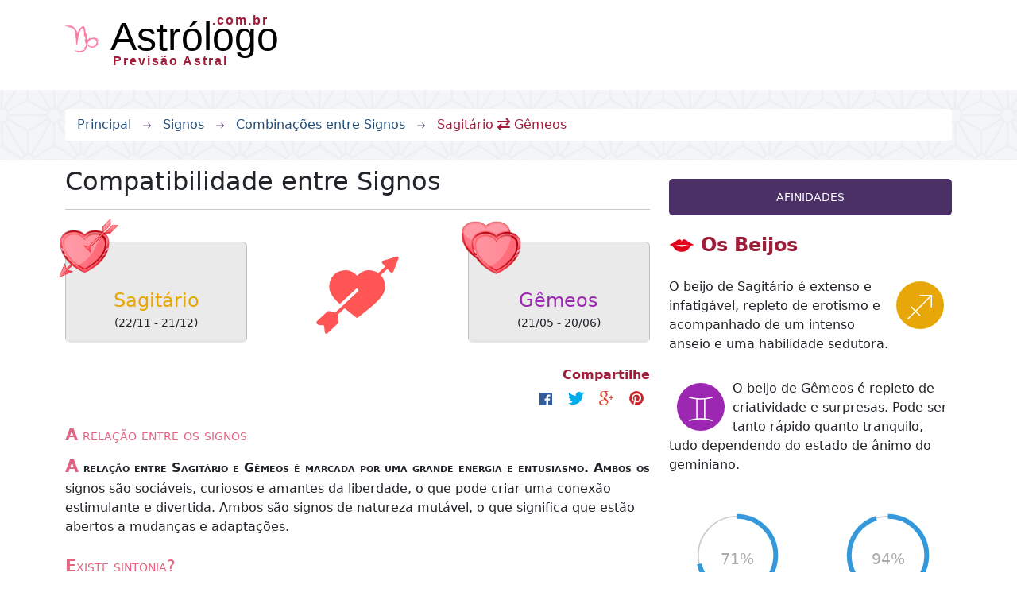

--- FILE ---
content_type: text/html; charset=UTF-8
request_url: https://mapastral.com.br/combina/sagitario/gemeos
body_size: 5791
content:
<!DOCTYPE html>
<html dir="ltr" lang="pt">
<head>
	<meta name="viewport" content="width=device-width,initial-scale=1.0">
	<meta http-equiv="Content-Type" content="text/html; charset=UTF-8">
	<meta http-equiv="content-language" content="pt">
	<meta name="author" content="Web em Segundos">
	<meta name="copyright" content="https://webemsegundos.com.br">
	<meta http-equiv="expires" content="Thu, 22 Jan 2026 21:51:39 GMT">
	<meta http-equiv="cache-control" content="max-age=172800, must-revalidate">
	<title>Sagitário vs Gêmeos - Astrólogo - Signos do Zodíaco e Horóscopo do dia</title>
        <meta name="robots" content="index,follow">
    <meta name="revisit" content="1 day">
    <meta name="revisit-after" content="1 day">
    <link rel="image_src" href="https://mapastral.com.br/assets/temas/astrologo/img/cartaz/sagitarioXgemeos.png">
    <meta property="og:type" content="profile"> 
    <meta property="og:url" content="https://mapastral.com.br/combina/sagitario/gemeos"> 
    <meta property="og:site_name" content="astrologo.com.br"> 
    <meta property="og:title" content="Sagitário vs Gêmeos - Astrólogo - Signos do Zodíaco e Horóscopo do dia"> 
    <meta property="og:description" content="Descubra as compatibilidades e afinidades entre os signos de Sagitário e Gêmeos">
    <meta property="og:image" content="https://mapastral.com.br/assets/temas/astrologo/img/cartaz/sagitarioXgemeos.png">
    <meta property="fb:admins" content="100001169412702"> 
    <meta property="fb:app_id" content="320763148391326"> 
        <meta name="description" content="Conheça melhor as informações do seu signo do zodíaco feito por astrólogos, com horóscopo de hoje. Atualizado e organizado!">
    <meta name="keywords" content="signo, horóscopo, zodíaco, astrologia, astrólogos, Astrologo.com.br, Sagitário vs Gêmeos - Astrólogo - Signos do Zodíaco e Horóscopo do dia">
    <link rel="icon" type="image/x-icon" href="/favicon.ico">
    <link rel="manifest" href="/manifest.json">
    <meta name="theme-color" content="#E76480">
    

		<link rel="stylesheet" type="text/css" href="https://mapastral.com.br/assets/temas/astrologo/libs/jquery-ui/jquery-ui.min.css">
	
	<link rel="stylesheet" href="https://mapastral.com.br/assets/temas/astrologo/libs/bs5/css/bootstrap.min.css">
	<link rel="stylesheet" href="https://mapastral.com.br/assets/temas/astrologo/libs/fontawesome/css/fontawesome.min.css">
    <link rel="stylesheet" href="https://mapastral.com.br/assets/temas/astrologo/libs/fontawesome/css/brands.min.css">
    <link rel="stylesheet" href="https://mapastral.com.br/assets/temas/astrologo/libs/fontawesome/css/light.min.css">
    <link rel="stylesheet" href="https://mapastral.com.br/assets/temas/astrologo/libs/fontawesome/css/regular.min.css">
    <link rel="stylesheet" href="https://mapastral.com.br/assets/temas/astrologo/libs/fontawesome/css/solid.min.css">
    <link rel="stylesheet" href="https://mapastral.com.br/assets/temas/astrologo/libs/fontawesome/css/thin.min.css">
	<link rel="stylesheet" type="text/css" href="https://mapastral.com.br/assets/temas/astrologo/libs/scrollbar/jquery.mCustomScrollbar.css">

    <link rel="stylesheet" type="text/css" href="https://mapastral.com.br/assets/temas/astrologo/libs/swiper/css/swiper.min.css">
    <link rel="stylesheet" type="text/css" href="https://mapastral.com.br/assets/temas/astrologo/libs/wow/css/animate.css">
    <link rel="stylesheet" type="text/css" href="https://mapastral.com.br/assets/temas/astrologo/libs/sweetalert2/css/sweetalert2.css">
    <link rel="stylesheet" type="text/css" href="https://mapastral.com.br/assets/temas/astrologo/libs/circliful/css/jquery.circliful.css">
    <link rel="stylesheet" type="text/css" href="https://mapastral.com.br/assets/temas/astrologo/libs/circliful/css/material-design-iconic-font.min.css">
    <link rel="stylesheet" type="text/css" href="https://mapastral.com.br/assets/temas/astrologo/libs/sharebar/css/share.bar.min.css">
    <link rel="stylesheet" type="text/css" href="https://mapastral.com.br/assets/temas/astrologo/css/extras.css">
    <link rel="stylesheet" type="text/css" href="https://mapastral.com.br/assets/temas/astrologo/css/custom.css">
    

	
	
       <script data-ad-client="ca-pub-8841727711536329" async src="https://pagead2.googlesyndication.com/pagead/js/adsbygoogle.js"></script>
</head>
<body>
<script type='text/javascript'>
var googletag = googletag || {};
googletag.cmd = googletag.cmd || [];
(function() {
var gads = document.createElement('script');
gads.async = true;
gads.type = 'text/javascript';
var useSSL = 'https:' == document.location.protocol;
gads.src = (useSSL ? 'https:' : 'http:') + 
'//www.googletagservices.com/tag/js/gpt.js';
var node = document.getElementsByTagName('script')[0];
node.parentNode.insertBefore(gads, node);
})();
</script>
<script type='text/javascript'>
googletag.cmd.push(function() {
googletag.defineSlot('/6010764/Topo_Interna_Locutores', [728, 90], 'div-gpt-ad-1383329090274-0').addService(googletag.pubads());
googletag.defineSlot('/6010764/Topo_Interna_Locutores', [300, 100], 'div-gpt-ad-1383329090274-1').addService(googletag.pubads());
googletag.pubads().enableSingleRequest();
googletag.enableServices();
});
</script>
<script>
  window.fbAsyncInit = function() {
    FB.init({
      appId      : '320763148391326',
      cookie     : true,
      xfbml      : true,
      version    : 'v2.9'
    });
    FB.AppEvents.logPageView();   
  };

  (function(d, s, id){
     var js, fjs = d.getElementsByTagName(s)[0];
     if (d.getElementById(id)) {return;}
     js = d.createElement(s); js.id = id;
     js.src = "https://connect.facebook.net/pt_BR/sdk.js";
     fjs.parentNode.insertBefore(js, fjs);
   }(document, 'script', 'facebook-jssdk'));
</script>
<script type="text/javascript">
  var _gaq = _gaq || [];
  _gaq.push(['_setAccount', 'UA-7944434-41']);
  _gaq.push(['_setDomainName', 'astrologo.com.br']);
  _gaq.push(['_setAllowLinker', true]);
  _gaq.push(['_trackPageview']);
  (function() {
    var ga = document.createElement('script'); ga.type = 'text/javascript'; ga.async = true;
    ga.src = ('https:' == document.location.protocol ? 'https://ssl' : 'http://www') + '.google-analytics.com/ga.js';
    var s = document.getElementsByTagName('script')[0]; s.parentNode.insertBefore(ga, s);
  })();
</script>
<div class="fadeMe"></div>
<header>
    <nav class="navbar">
        <div class="container">
            <div class="row">
                <div class="navbar-header col-lg-4 col-md-12 col-sm-12 col-xs-12 nav_head">
                	                    <a href="/" class="nodecoration">
                        <img src="https://mapastral.com.br/assets/temas/astrologo/images/logos/capricornio.png" alt="" class="brand_logo">
                        <h1 class="text-dark fontlogo">Astrólogo</h1>
                    </a>
                    <p class="brand_extension text-danger font16 head_extension">.com.br</p>
                    <p class="brand_name text-danger font16 head_info">Previsão Astral</p>
                    <p class="brand_name text-danger font12 head_info d-none">astrologo.com.br</p>

                </div>
                <div class="col-lg-8 col-md-8 col-sm-12 col-xs-12 text-center banner">
                	<div id='div-gpt-ad-1383329090274-0' class="mx-auto d-none d-lg-block">
						<script type='text/javascript'>
							googletag.cmd.push(function() { googletag.display('div-gpt-ad-1383329090274-0'); });
						</script>
					</div>
                	<div id='div-gpt-ad-1383329090274-1' class="mx-auto d-lg-none">
						<script type='text/javascript'>
							googletag.cmd.push(function() { googletag.display('div-gpt-ad-1383329090274-1'); });
						</script>
					</div>
                </div>
                            </div>
        </div>
    </nav>
</header><section class="index_center card_text">
    <div class="container">
        <div class="row">
            <div class="col-md-12">
                <ul class="mt-4 bg-white breadcrumb">
                                                                                <li><a href="/" class="font16">Principal</a></li>
                                                                                <li><img src="https://mapastral.com.br/assets/temas/astrologo/images/right-arrow1.png" alt="arrow" class="blog_right_arrow"></li>
                                                            <li><a href="/signos" class="font16">Signos</a></li>
                                                                                <li><img src="https://mapastral.com.br/assets/temas/astrologo/images/right-arrow1.png" alt="arrow" class="blog_right_arrow"></li>
                                                            <li><a href="/combina" class="font16">Combinações entre Signos</a></li>
                                                                                <li><img src="https://mapastral.com.br/assets/temas/astrologo/images/right-arrow1.png" alt="arrow" class="blog_right_arrow"></li>
                                                            <li><span class="active text-danger font16">Sagitário <i class='fa fa-exchange'></i> Gêmeos</span>
                                                        </ul>
            </div>
        </div>
    </div>
</section><div class="container">
    <div class="fb-quote"></div>
    <div class="row">
        <div class="col-md-8">
            <div class="row">
                <div class="col-xs-12 mt-2">
                    <h2>Compatibilidade entre Signos</h2>
                    <hr>
                </div>
            </div>
            <div class="row mt-4">
                <div class="col-xs-12 col-sm-4 wow fadeInLeft" data-wow-duration="1s" data-wow-delay="0.2s">
                    <a href="/signo/sagitario" class="main nodecoration">
                        <div class="card d-flex align-items-center">
                            <img src="https://mapastral.com.br/assets/temas/astrologo/img/icons/sagitario_love.png" class="iconlove rotate" alt="">
                            <div class="font24 text-sagittarius">Sagitário</div>
                            <div class="font14">(22/11 - 21/12)</div>
                        </div>
                    </a>
                </div>
                <div class="col-xs-12 col-sm-4 wow fadeInDown" data-wow-duration="1s" data-wow-delay="0.3s">
                    <div class="d-flex w-100 justify-content-center align-items-center align-self-center">
                        <img src="https://mapastral.com.br/assets/temas/astrologo/img/icons/cupido.png" class="img-fluid mb-4 mt-1" alt="">
                    </div>
                </div>
                <div class="col-xs-12 col-sm-4 wow fadeInRight" data-wow-duration="1s" data-wow-delay="0.4s">
                    <a href="/signo/gemeos" class="main nodecoration">
                        <div class="card d-flex align-items-center">
                            <img src="https://mapastral.com.br/assets/temas/astrologo/img/icons/gemeos_love.png" class="iconlove rotate" alt="">
                            <div class="font24 text-gemini">Gêmeos</div>
                            <div class="font14">(21/05 - 20/06)</div>
                        </div>
                    </a>
                </div>
            </div>
            <div id="shbar1" class="share-bar text-end" data-theme="minimal" data-title="Sagitário vs Gêmeos - Astrólogo - Signos do Zodíaco e Horóscopo do dia" data-url="https://mapastral.com.br/combina/sagitario/gemeos" data-image-url="https://mapastral.com.br/assets/temas/astrologo/img/cartaz/sagitarioXgemeos.png" data-hashtags="#astrologo.com.br"><strong class="text-danger">Compartilhe</strong><br></div>
            <div class="textoamor conteudosigno wow fadeInDown mt-2" data-wow-duration="1s" data-wow-delay="0.1s">
                <h3>A relação entre os signos</h3>
<p>A relação entre Sagitário e Gêmeos é marcada por uma grande energia e entusiasmo. Ambos os signos são sociáveis, curiosos e amantes da liberdade, o que pode criar uma conexão estimulante e divertida. Ambos são signos de natureza mutável, o que significa que estão abertos a mudanças e adaptações.</p>

<h3>Existe sintonia?</h3>
<p>Sagitário e Gêmeos têm uma sintonia natural devido à sua energia e mentalidade semelhantes. Ambos são extrovertidos, gostam de explorar o mundo e estão sempre em busca de novas experiências. Eles são ótimos companheiros de aventuras e podem se complementar bem em suas atividades sociais e intelectuais.</p>

<h3>Como são os conflitos?</h3>
<p>Os conflitos entre Sagitário e Gêmeos geralmente surgem devido à sua natureza mutável e à busca por novidades constantes. Ambos podem ser um pouco inquietos e impacientes, o que pode levar a desafios na manutenção da estabilidade e compromisso. No entanto, sua abertura para o diálogo e sua habilidade de comunicação podem ajudar a resolver os conflitos de forma rápida e eficaz.</p>

<h3>Aspectos positivos no relacionamento</h3>
<p>No relacionamento entre Sagitário e Gêmeos, há uma energia vibrante e uma troca intelectual estimulante. Ambos gostam de aprender, explorar ideias e ter conversas profundas. Eles podem compartilhar muitas risadas, aventuras e experiências emocionantes juntos. Sua liberdade e independência mútua também permitem que cada um cresça individualmente dentro do relacionamento.</p>

<h3>Aspectos negativos no relacionamento</h3>
<p>Os aspectos negativos na relação entre Sagitário e Gêmeos podem surgir devido à sua natureza inquieta e a busca constante por novidades. Ambos podem ter dificuldade em se comprometer e se concentrar em um único objetivo a longo prazo. Além disso, a falta de estabilidade emocional pode ser um desafio para ambos os signos. No entanto, se eles conseguirem encontrar um equilíbrio entre a aventura e a estabilidade, podem construir um relacionamento duradouro e gratificante.</p>

<h3>A influência como signos regentes</h3>
<p>Sagitário é regido por Júpiter, o planeta da expansão, sabedoria e busca por significado, enquanto Gêmeos é regido por Mercúrio, o planeta da comunicação, inteligência e curiosidade. Essas influências planetárias adicionam uma dinâmica interessante à relação entre Sagitário e Gêmeos. Juntos, eles têm o potencial de explorar e aprender com o mundo de uma maneira única.</p>

<h3>O envolvimento na cama</h3>
<p>No quarto, Sagitário e Gêmeos podem criar uma conexão divertida e experimental. Ambos os signos são curiosos e abertos a novas experiências, o que pode levar a uma vida sexual animada e cheia de novidades. A comunicação aberta sobre desejos e preferências é fundamental para garantir que ambos os parceiros se sintam satisfeitos e confortáveis.</p>

<h3>Conclusão</h3>
<p>A relação entre Sagitário e Gêmeos é marcada pela energia, entusiasmo e busca por aventuras. Ambos os signos têm uma sintonia natural e podem desfrutar de uma relação cheia de estímulos intelectuais e experiências emocionantes. No entanto, é importante encontrar um equilíbrio entre a busca pela novidade e a estabilidade emocional. Com comunicação aberta, respeito mútuo e disposição para adaptar-se às mudanças, Sagitário e Gêmeos podem construir um relacionamento enriquecedor e duradouro.</p>
            </div>
        </div>
        <div class="col-md-4 col-xs-12">
            <div class="row">
                <div class="col-xs-12 mt-4">
                    <h5 class="text-center bg-info text-white right_sidebar_dimension font14">AFINIDADES</h5>
                    <div class="row common_margin">
                        <div class="col-xs-12 conteudosigno osbeijos">
                            <h4 class="text-danger"><img src="https://mapastral.com.br/assets/temas/astrologo/images/icons/lip32x32s.png"> <strong>Os Beijos</strong></h4>
                            <div class="row">
                                <div class="col-12">
                                    <p>
                                        <figure class="sign_circle bg-sagittarius d-block float-end" style="margin: -40px 10px 30px 10px !important;width:60px;height:60px;">
                                            <img src="https://mapastral.com.br/assets/temas/astrologo/images/simbolos/sagitario_50_branco.png" alt="Sagitário" class="">
                                        </figure>
                                        O beijo de Sagitário é extenso e infatigável, repleto de erotismo e acompanhado de um intenso anseio e uma habilidade sedutora.
                                    </p>
                                </div>
                                <div class="col-12">
                                    <p>
                                        <figure class="sign_circle bg-gemini d-block float-start" style="margin: -40px 10px 30px 10px !important;width:60px;height:60px;">
                                            <img src="https://mapastral.com.br/assets/temas/astrologo/images/simbolos/gemeos_50_branco.png" alt="Gêmeos" class="">
                                        </figure>
                                        O beijo de Gêmeos é repleto de criatividade e surpresas. Pode ser tanto rápido quanto tranquilo, tudo dependendo do estado de ânimo do geminiano.
                                    </p>
                                </div>
                            </div>
                        </div>

                        <div class="col-6 font16">
                            <div id="graph1" class="amorgraph" data-percent="70" data-text="Amor"></div>
                        </div>
                        <div class="col-6 font16">
                            <div id="graph2" class="amorgraph" data-percent="94" data-text="Sexo"></div>
                        </div>
                        <div class="col-6 font16">
                            <div id="graph3" class="amorgraph" data-percent="70" data-text="Amizade"></div>
                        </div>
                        <div class="col-6 font16">
                            <div id="graph4" class="amorgraph" data-percent="80" data-text="Lealdade"></div>
                        </div>

                        <div class="col-xs-12 mt-4">
                        </div>

                        <div class="col-xs-12 mt-4 conteudosigno">
                            <h4 class="text-dark"><i class="fas fa-heart text-danger"></i> <a href="/combina" class="main nodecoration">Outras Combinações Amorosas</a></h4>
                        </div>
                        <div class="row mt-4">
                            <div class="mx-auto col-xs-12">
                                <div class="row">
                                    <div class="col-xs-12 listas">
                                        <ul>
                                                                                    <li><a href="/combina/sagitario/aries" class="main nodecoration">Sagitário <i class="fas fa-exchange text-danger"></i> Áries</a></li>
                                                                                    <li><a href="/combina/sagitario/touro" class="main nodecoration">Sagitário <i class="fas fa-exchange text-danger"></i> Touro</a></li>
                                                                                    <li><a href="/combina/sagitario/gemeos" class="main nodecoration">Sagitário <i class="fas fa-exchange text-danger"></i> Gêmeos</a></li>
                                                                                    <li><a href="/combina/sagitario/cancer" class="main nodecoration">Sagitário <i class="fas fa-exchange text-danger"></i> Câncer</a></li>
                                                                                    <li><a href="/combina/sagitario/leao" class="main nodecoration">Sagitário <i class="fas fa-exchange text-danger"></i> Leão</a></li>
                                                                                    <li><a href="/combina/sagitario/virgem" class="main nodecoration">Sagitário <i class="fas fa-exchange text-danger"></i> Virgem</a></li>
                                                                                    <li><a href="/combina/sagitario/libra" class="main nodecoration">Sagitário <i class="fas fa-exchange text-danger"></i> Libra</a></li>
                                                                                    <li><a href="/combina/sagitario/escorpiao" class="main nodecoration">Sagitário <i class="fas fa-exchange text-danger"></i> Escorpião</a></li>
                                                                                    <li><a href="/combina/sagitario/sagitario" class="main nodecoration">Sagitário <i class="fas fa-exchange text-danger"></i> Sagitário</a></li>
                                                                                    <li><a href="/combina/sagitario/capricornio" class="main nodecoration">Sagitário <i class="fas fa-exchange text-danger"></i> Capricórnio</a></li>
                                                                                    <li><a href="/combina/sagitario/aquario" class="main nodecoration">Sagitário <i class="fas fa-exchange text-danger"></i> Aquário</a></li>
                                                                                    <li><a href="/combina/sagitario/peixes" class="main nodecoration">Sagitário <i class="fas fa-exchange text-danger"></i> Peixes</a></li>
                                                                                </ul>
                                    </div>
                                </div>
                            </div>
                        </div>                        
                    </div>
                </div>
            </div>
        </div>
    </div>
</div><section class="footer_texture mt-5">
    <div class="container">
        <div class="row d-flex align-items-center py-3">
            <div class="col-12 col-md-6">
                <span class="text-white font18">Receba o seu </span>
                <span class="text-danger font24"> Horóscopo Diário </span>
                <span class="text-white font18">direto no seu email!</span>
            </div>
            <div class="col-12 col-md-6">
                <form method="post" action="" id="subscribe" class="form m-0 p-0">
                    <div class="form-group">
                        <div class="input-group">
                            <label class="visually-hidden" for="email">Informe o seu e-mail</label>
                            <input type="email" class="form-control input-lg input_email sub_input" placeholder="Informe o seu e-mail" name="email" id="email">
                            <span class="input-group-addon subscribe_align">
	       					 	<button type="submit" class="subscribe btn btn-sm mt-1">
			                        <span>
			                            <img src="https://mapastral.com.br/assets/temas/astrologo/images/mail-sent.png" alt="Icone de e-mail para efetuar cadastro">
			                        </span>
	                            </button>
                            </span>
                        </div>
                    </div>
                </form>
            </div>
        </div>
    </div>
</section>
<section class="footer_bg">
    <div class="container footer_align">
        <div class="row mx-auto">
            <div class="col-xs-12 mx-auto text-center mt-2">
                <div class="fb-page" data-href="https://www.facebook.com/astrologocombr/" data-width="500" data-small-header="false" data-adapt-container-width="true" data-hide-cover="false" data-show-facepile="true"><blockquote cite="https://www.facebook.com/astrologocombr/" class="fb-xfbml-parse-ignore"><a href="https://www.facebook.com/astrologocombr/" rel="noopener">Astrólogo</a></blockquote></div>
            </div>
        </div>
        
        <div class="row text-center mt-2"> 
            <p>Feito com &nbsp;<img src="https://mapastral.com.br/assets/temas/astrologo/images/heartf.png" alt="heart loading" />&nbsp; por
                <a href="https://webemsegundos.com.br" class="footer_color_variant text-decoration-none" rel="noopener">Web em Segundos®</a></p>
        </div>
        <a href="#" class="back-to-top">
            <i class="fas fa-arrow-circle-up" aria-hidden="true"></i>
        </a>
    </div>
</section>

	<script type="text/javascript">
		var idioma_sigla = "pt";
	</script>

	<script src="https://mapastral.com.br/assets/temas/astrologo/libs/jquery/jquery-3.2.1.min.js" type="text/javascript" charset="utf-8"></script>

	<script src="https://mapastral.com.br/assets/temas/astrologo/libs/jquery-ui/jquery-ui.min.js" type="text/javascript" charset="utf-8"></script>
	<script src="https://mapastral.com.br/assets/temas/astrologo/libs/bs5/js/bootstrap.bundle.min.js"></script>

	<script src="https://mapastral.com.br/assets/temas/astrologo/libs/twig/twig.min.js" type="text/javascript" charset="utf-8"></script>

	<script src="https://mapastral.com.br/assets/temas/astrologo/libs/swiper/js/swiper.min.js" type="text/javascript" charset="utf-8"></script>
	<script src="https://mapastral.com.br/assets/temas/astrologo/libs/wow/js/wow.min.js" type="text/javascript" charset="utf-8"></script>
	<script src="https://mapastral.com.br/assets/temas/astrologo/libs/sweetalert2/js/sweetalert2.min.js" type="text/javascript" charset="utf-8"></script>
	<script src="https://mapastral.com.br/assets/temas/astrologo/libs/circliful/js/jquery.circliful.min.js" type="text/javascript" charset="utf-8"></script>
	<script src="https://mapastral.com.br/assets/temas/astrologo/libs/sharebar/js/share.bar.js" type="text/javascript" charset="utf-8"></script>
	
	<script src="https://mapastral.com.br/assets/temas/astrologo/js/custom.js" type="text/javascript" charset="utf-8"></script>

	

<script type='text/javascript'>
  new ShareBar({'facebookAppId': 320763148391326});
</script>

</body>
</html>

--- FILE ---
content_type: text/html; charset=utf-8
request_url: https://www.google.com/recaptcha/api2/aframe
body_size: 267
content:
<!DOCTYPE HTML><html><head><meta http-equiv="content-type" content="text/html; charset=UTF-8"></head><body><script nonce="d3ODNCljMQYTi7fI8jiLLg">/** Anti-fraud and anti-abuse applications only. See google.com/recaptcha */ try{var clients={'sodar':'https://pagead2.googlesyndication.com/pagead/sodar?'};window.addEventListener("message",function(a){try{if(a.source===window.parent){var b=JSON.parse(a.data);var c=clients[b['id']];if(c){var d=document.createElement('img');d.src=c+b['params']+'&rc='+(localStorage.getItem("rc::a")?sessionStorage.getItem("rc::b"):"");window.document.body.appendChild(d);sessionStorage.setItem("rc::e",parseInt(sessionStorage.getItem("rc::e")||0)+1);localStorage.setItem("rc::h",'1768956703199');}}}catch(b){}});window.parent.postMessage("_grecaptcha_ready", "*");}catch(b){}</script></body></html>

--- FILE ---
content_type: text/css
request_url: https://mapastral.com.br/assets/temas/astrologo/libs/fontawesome/css/thin.min.css
body_size: 25
content:
/*!
 * Font Awesome Pro 6.0.0-beta1 by @fontawesome - https://fontawesome.com
 * License - https://fontawesome.com/license (Commercial License)
 */
@font-face{font-family:"Font Awesome 6 Pro";font-style:normal;font-weight:100;font-display:block;src:url(../webfonts/fa-thin-100.woff2) format("woff2"),url(../webfonts/fa-thin-100.woff) format("woff"),url(../webfonts/fa-thin-100.ttf) format("truetype")}.fa-thin,.fat{font-family:"Font Awesome 6 Pro";font-weight:100}

--- FILE ---
content_type: text/css
request_url: https://mapastral.com.br/assets/temas/astrologo/css/extras.css
body_size: 2337
content:
.btn:active.focus{outline:0 !important}.btn:focus{outline:0 !important}.color_grey{color:#939393}.font16{font-size:16px}.font14{font-size:14px !important}.font26{font-size:26px}.font18{font-size:18px}.font24{font-size:24px}.font30{font-size:30px}.font12{font-size:12px}.font13{font-size:13px}.font11{font-size:11px}.font10{font-size:10px}.font8{font-size:8px}.color_black{color:#393838}.lineheight26{line-height:26px}.lineheight40{line-height:40px}.text-white{color:#fff}.bg-aries{background-color:#980d0c !important}.text-aries{color:#980d0c}.bg-taurus{background-color:#2196f2 !important}.text-taurus{color:#2196f2}.bg-gemini{background-color:#9c27b0 !important}.text-gemini{color:#9c27b0}.bg-cancer{background-color:#015148 !important}.text-cancer{color:#015148}.bg-leo{background-color:#88bf43 !important}.text-leo{color:#88bf43}.bg-virgo{background-color:#e91e63 !important}.text-virgo{color:#e91e63}.bg-libra{background-color:#3f51b4 !important}.text-libra{color:#3f51b4}.bg-scorpio{background-color:#aab927 !important}.text-scorpio{color:#aab927}.bg-sagittarius{background-color:#e8a709 !important}.text-sagittarius{color:#e8a709}.bg-capricorn{background-color:#725347 !important}.text-capricorn{color:#725347}.bg-aquarius{background-color:#01bad2 !important}.text-aquarius{color:#01bad2}.bg-pisces{background-color:#5b7582 !important}.text-pisces{color:#5b7582}.iconlove{position:absolute;margin:-85px;width:75px}.textoamor h3{color:#e36480;font-size:20px;font-variant:small-caps;text-transform:lowercase}.textoamor h3::first-letter{color:#e36480;font-size:150%;font-weight:bold}.textoamor p::first-line{font-variant:small-caps;font-weight:700}.textoamor p::first-letter{font-size:140%;color:#e36480}.textoamor p:last-child::first-line{font-variant:normal;font-size:16px;font-weight:normal}.textoamor+p::first-line{font-size:16px;font-weight:normal}.navbar-nav{margin:6.5px -15px}.navbar-nav>li .dropdown-menu{margin-top:0;border-top-right-radius:0;border-top-left-radius:0}.navbar-nav>li>a{padding-top:10px;padding-bottom:10px;line-height:24px}@media(min-width: 768px){.navbar-nav>li>a{padding-top:13px;padding-bottom:13px}}@media(min-width: 768px){.navbar-nav>li{float:left}}.navbar-nav .open .dropdown-menu{position:static;float:none;width:auto;margin-top:0;background-color:transparent;border:0;box-shadow:none}@media(max-width: 767px){.navbar-nav .open .dropdown-menu>li>a:hover{background-image:none}}@media(max-width: 767px){.navbar-nav .open .dropdown-menu>li>a:focus{background-image:none}}@media(max-width: 767px){.navbar-nav .open .dropdown-menu>li>a{padding:5px 15px 5px 25px;line-height:24px}}@media(max-width: 767px){.navbar-nav .open .dropdown-menu .dropdown-header{padding:5px 15px 5px 25px}}@media(min-width: 768px){.navbar-nav{float:left;margin:0}}.navbar-form{margin-left:-15px;margin-right:-15px;padding:10px 15px;border-top:1px solid transparent;border-bottom:1px solid transparent;box-shadow:inset 0 1px 0 rgba(255,255,255,.1),0 1px 0 rgba(255,255,255,.1);margin-top:6px;margin-bottom:6px}@media(max-width: 767px){.navbar-form .form-group:last-child{margin-bottom:0}}@media(min-width: 768px){.navbar-form .form-group{display:inline-block;margin-bottom:0;vertical-align:middle}}@media(max-width: 767px){.navbar-form .form-group{margin-bottom:5px}}@media(min-width: 768px){.navbar-form .form-control{display:inline-block;width:auto;vertical-align:middle}}@media(min-width: 768px){.navbar-form .form-control-static{display:inline-block}}@media(min-width: 768px){.navbar-form .input-group .input-group-addon{width:auto}}@media(min-width: 768px){.navbar-form .input-group .input-group-btn{width:auto}}@media(min-width: 768px){.navbar-form .input-group .form-control{width:auto}}@media(min-width: 768px){.navbar-form .input-group>.form-control{width:100%}}@media(min-width: 768px){.navbar-form .input-group{display:inline-table;vertical-align:middle}}@media(min-width: 768px){.navbar-form .control-label{margin-bottom:0;vertical-align:middle}}@media(min-width: 768px){.navbar-form .radio label{padding-left:0}}@media(min-width: 768px){.navbar-form .radio input[type=radio]{position:relative;margin-left:0}}@media(min-width: 768px){.navbar-form .radio{display:inline-block;margin-top:0;margin-bottom:0;vertical-align:middle}}@media(min-width: 768px){.navbar-form .checkbox label{padding-left:0}}@media(min-width: 768px){.navbar-form .checkbox input[type=checkbox]{position:relative;margin-left:0}}@media(min-width: 768px){.navbar-form .checkbox{display:inline-block;margin-top:0;margin-bottom:0;vertical-align:middle}}@media(min-width: 768px){.navbar-form .has-feedback .form-control-feedback{top:0}}@media(min-width: 768px){.navbar-form{width:auto;border:0;margin-left:0;margin-right:0;padding-top:0;padding-bottom:0;box-shadow:none}}.navbar-fixed-bottom .navbar-nav>li>.dropdown-menu{margin-bottom:0;border-top-right-radius:4px;border-top-left-radius:4px;border-bottom-right-radius:0;border-bottom-left-radius:0}.navbar-btn{margin-top:6px;margin-bottom:6px}.navbar-btn .btn-sm{margin-top:9.5px;margin-bottom:9.5px}.btn-group-sm>.navbar-btn.btn{margin-top:9.5px;margin-bottom:9.5px}.btn-group-sm>.navbar-btn.btn-xs{margin-top:14px;margin-bottom:14px}.btn-group-xs>.navbar-btn.btn{margin-top:14px;margin-bottom:14px}.navbar-text{margin-top:13px;margin-bottom:13px}@media(min-width: 768px){.navbar-text{float:left;margin-left:15px;margin-right:15px}}@media(min-width: 768px){.navbar-left{float:left !important}}@media(min-width: 768px){.navbar-right{float:right !important;margin-right:-15px}}@media(min-width: 768px){.navbar-right~.navbar-right{margin-right:0}}.navbar-default{background-color:#f8f8f8;border-color:#e7e7e7}.navbar-default .navbar-brand{color:#4b3065}.navbar-default .navbar-brand:hover{color:#312042;background-color:transparent}.navbar-default .navbar-brand:focus{color:#312042;background-color:transparent}.navbar-default .navbar-text{color:#777}.navbar-default .navbar-nav>li>a{color:#4b3065}.navbar-default .navbar-nav>li>a:hover{color:#e36480;background-color:transparent}.navbar-default .navbar-nav>li>a:focus{color:#e36480;background-color:transparent}.navbar-default .navbar-nav>.active>a{color:#4b3065;background-color:transparent}.navbar-default .navbar-nav>.active>a:hover{color:#4b3065;background-color:transparent}.navbar-default .navbar-nav>.active>a:focus{color:#4b3065;background-color:transparent}.navbar-default .navbar-nav>.disabled>a{color:#ccc;background-color:transparent}.navbar-default .navbar-nav>.disabled>a:hover{color:#ccc;background-color:transparent}.navbar-default .navbar-nav>.disabled>a:focus{color:#ccc;background-color:transparent}.navbar-default .navbar-nav .open>a{background-color:transparent;color:#4b3065}.navbar-default .navbar-nav .open>a:hover{background-color:transparent;color:#4b3065}.navbar-default .navbar-nav .open>a:focus{background-color:transparent;color:#4b3065}@media(max-width: 767px){.navbar-default .navbar-nav .open .dropdown-menu>li>a:hover{color:#e36480;background-color:transparent}}@media(max-width: 767px){.navbar-default .navbar-nav .open .dropdown-menu>li>a:focus{color:#e36480;background-color:transparent}}@media(max-width: 767px){.navbar-default .navbar-nav .open .dropdown-menu>li>a{color:#4b3065}}@media(max-width: 767px){.navbar-default .navbar-nav .open .dropdown-menu>.active>a{color:#4b3065;background-color:transparent}}@media(max-width: 767px){.navbar-default .navbar-nav .open .dropdown-menu>.active>a:hover{color:#4b3065;background-color:transparent}}@media(max-width: 767px){.navbar-default .navbar-nav .open .dropdown-menu>.active>a:focus{color:#4b3065;background-color:transparent}}@media(max-width: 767px){.navbar-default .navbar-nav .open .dropdown-menu>.disabled>a{color:#ccc;background-color:transparent}}@media(max-width: 767px){.navbar-default .navbar-nav .open .dropdown-menu>.disabled>a:hover{color:#ccc;background-color:transparent}}@media(max-width: 767px){.navbar-default .navbar-nav .open .dropdown-menu>.disabled>a:focus{color:#ccc;background-color:transparent}}.navbar-default .navbar-toggle{border-color:#ddd}.navbar-default .navbar-toggle:hover{background-color:#ddd}.navbar-default .navbar-toggle:focus{background-color:#ddd}.navbar-default .navbar-toggle .icon-bar{background-color:#888}.navbar-default .navbar-collapse{border-color:#e7e7e7}.navbar-default .navbar-form{border-color:#e7e7e7}.navbar-default .navbar-link{color:#4b3065}.navbar-default .navbar-link:hover{color:#e36480}.navbar-default .btn-link{color:#4b3065}.navbar-default .btn-link:hover{color:#e36480}.navbar-default .btn-link:focus{color:#e36480}.navbar-default .btn-link[disabled]:hover{color:#ccc}.navbar-default .btn-link[disabled]:focus{color:#ccc}fieldset[disabled] .navbar-default .btn-link:hover{color:#444}fieldset[disabled] .navbar-default .btn-link:focus{color:#444}fieldset[disabled] .navbar-inverse .btn-link:hover{color:#ccc}fieldset[disabled] .navbar-inverse .btn-link:focus{color:#ccc}.navbar-inverse{background-color:#222;border-color:#090909}.navbar-inverse .navbar-brand{color:#9d9d9d}.navbar-inverse .navbar-brand:hover{color:#fff;background-color:transparent}.navbar-inverse .navbar-brand:focus{color:#fff;background-color:transparent}.navbar-inverse .navbar-text{color:#9d9d9d}.navbar-inverse .navbar-nav>li>a{color:#9d9d9d}.navbar-inverse .navbar-nav>li>a:hover{color:#fff;background-color:transparent}.navbar-inverse .navbar-nav>li>a:focus{color:#fff;background-color:transparent}.navbar-inverse .navbar-nav>.active>a{color:#fff;background-color:#090909}.navbar-inverse .navbar-nav>.active>a:hover{color:#fff;background-color:#090909}.navbar-inverse .navbar-nav>.active>a:focus{color:#fff;background-color:#090909}.navbar-inverse .navbar-nav>.disabled>a{color:#444;background-color:transparent}.navbar-inverse .navbar-nav>.disabled>a:hover{color:#444;background-color:transparent}.navbar-inverse .navbar-nav>.disabled>a:focus{color:#444;background-color:transparent}.navbar-inverse .navbar-nav .open>a{background-color:#090909;color:#fff}.navbar-inverse .navbar-nav .open>a:hover{background-color:#090909;color:#fff}.navbar-inverse .navbar-nav .open>a:focus{background-color:#090909;color:#fff}@media(max-width: 767px){.navbar-inverse .navbar-nav .open>a .dropdown-menu>.dropdown-header{border-color:#090909}}@media(max-width: 767px){.navbar-inverse .navbar-nav .open>a .dropdown-menu .divider{background-color:#090909}}@media(max-width: 767px){.navbar-inverse .navbar-nav .open>a .dropdown-menu>li>a:hover{color:#fff;background-color:transparent}}@media(max-width: 767px){.navbar-inverse .navbar-nav .open>a .dropdown-menu>li>a:focus{color:#fff;background-color:transparent}}@media(max-width: 767px){.navbar-inverse .navbar-nav .open>a .dropdown-menu>li>a{color:#9d9d9d}}@media(max-width: 767px){.navbar-inverse .navbar-nav .open>a .dropdown-menu>.active>a{color:#fff;background-color:#090909}}@media(max-width: 767px){.navbar-inverse .navbar-nav .open>a .dropdown-menu>.active>a:hover{color:#fff;background-color:#090909}}@media(max-width: 767px){.navbar-inverse .navbar-nav .open>a .dropdown-menu>.active>a:focus{color:#fff;background-color:#090909}}@media(max-width: 767px){.navbar-inverse .navbar-nav .open>a .dropdown-menu>.disabled>a{color:#fff;background-color:#090909}}@media(max-width: 767px){.navbar-inverse .navbar-nav .open>a .dropdown-menu>.disabled>a:hover{color:#fff;background-color:#090909}}@media(max-width: 767px){.navbar-inverse .navbar-nav .open>a .dropdown-menu>.disabled>a:focus{color:#fff;background-color:#090909}}.navbar-inverse .navbar-toggle{border-color:#333}.navbar-inverse .navbar-toggle:hover{background-color:#333}.navbar-inverse .navbar-toggle:focus{background-color:#333}.navbar-inverse .navbar-toggle .icon-bar{background-color:#fff}.navbar-inverse .navbar-collapse{border-color:#101010}.navbar-inverse .navbar-form{border-color:#101010}.navbar-inverse .navbar-link{color:#9d9d9d}.navbar-inverse .navbar-link:hover{color:#fff}.navbar-inverse .btn-link{color:#9d9d9d}.navbar-inverse .btn-link:hover{color:#fff}.navbar-inverse .btn-link:focus{color:#fff}.navbar-inverse .btn-link[disabled]{color:#9d9d9d}.navbar-inverse .btn-link[disabled]:hover{color:#444}.navbar-inverse .btn-link[disabled]:focus{color:#444}.breadcrumb{padding:8px 15px;margin-bottom:24px;list-style:none;background-color:#f5f5f5;border-radius:4px}.breadcrumb>li{display:inline-block}.breadcrumb>li+li:before{content:" ";padding:0 5px;color:#ccc}.breadcrumb>.active{color:#777}mark{background-color:#df7f20;padding:.2em}.mark{background-color:#df7f20;padding:.2em}.text-left{text-align:left}.text-right{text-align:right}.text-center{text-align:center}.text-justify{text-align:justify}.text-nowrap{white-space:nowrap}.text-lowercase{text-transform:lowercase}.text-uppercase{text-transform:uppercase}.initialism{text-transform:uppercase}.text-capitalize{text-transform:capitalize}.text-muted{color:#595959}.text-primary{color:#a01d39 !important}a.text-primary:hover{color:#a01d39 !important}a.text-primary:focus{color:#a01d39 !important}.text-danger{color:#a01d39 !important}a.text-danger:hover{color:#a01d39 !important}a.text-danger:focus{color:#a01d39 !important}a.text-success:hover{color:#65882e}a.text-success:focus{color:#65882e}.text-success{color:#466025}.text-info{color:#4b3065}a.text-info:hover{color:#312042}a.text-info:focus{color:#312042}.text-dark{color:#4b3065 !important}a.text-dark:hover{color:#312042 !important}a.text-dark:focus{color:#312042 !important}.text-warning{color:#df7f20}a.text-warning:hover{color:#b2661a}a.text-warning:focus{color:#b2661a}.text-danger{color:#af1818}a.text-danger:hover{color:#cc1e1e}a.text-danger:focus{color:#cc1e1e}.bg-primary{color:#fff !important;background-color:#e36480 !important}a.bg-primary:hover{background-color:#db395d !important}a.bg-primary:focus{background-color:#db395d !important}.bg-success{background-color:#81ae3b !important}a.bg-success:hover{background-color:#65882e !important}a.bg-success:focus{background-color:#65882e !important}.bg-info{background-color:#4b3065 !important}a.bg-info:hover{background-color:#312042 !important}a.bg-info:focus{background-color:#312042 !important}.bg-warning{background-color:#df7f20 !important}a.bg-warning:hover{background-color:#b2661a !important}a.bg-warning:focus{background-color:#b2661a !important}.bg-danger{background-color:#e23b3b !important}a.bg-danger:hover{background-color:#cc1e1e !important}a.bg-danger:focus{background-color:#cc1e1e !important}.page-header{padding-bottom:11px;margin:48px 0 24px;border-bottom:1px solid #eee}.bg-white{background-color:#fff !important}.panel-default>.panel-heading{color:#4b3065;background-color:#ebebeb}.panel-info>.panel-heading{color:#fff;background-color:#4b3065;border-color:#4b3065}.panel-title{font-size:16px}.panel-heading{padding:20px 20px}.panel-body{padding:20px}.form-control{border:none;border-radius:none;-webkit-box-shadow:none;box-shadow:none}/*# sourceMappingURL=extras.css.map */


--- FILE ---
content_type: text/css
request_url: https://mapastral.com.br/assets/temas/astrologo/css/custom.css
body_size: 3824
content:
html,body{overflow-x:hidden}a{color:#234d76 !important;text-decoration:none}.elements_desc{margin-top:30px}.section_align{padding-bottom:40px}.nav-sidebar li{margin-right:-31px;border:1px solid #f4f4f4;border-radius:3px;margin-bottom:10px;background-color:#f4f4f4}@media(max-width: 992px){.nav-sidebar li{margin-right:0}}.nav-sidebar>.nav>li.active a{background-color:#4b3065;color:#fff !important;border-radius:3px}.tour_content{border:1px solid #ddd;padding:20px 20px}.icon_hover:hover{color:#e36480}.tab-content{border:1px solid #ddd;padding:20px;border-radius:3px}.listascombina{padding-left:0px !important;padding-right:0px !important}.listascombina ul{list-style-type:none;padding-left:0px !important;padding-right:0px !important}.listascombina ul li{margin-bottom:10px;margin-top:5px;font-size:18px}.listascombina ul li a{display:block;height:25px;line-height:25px;position:relative;text-align:right}.listascombina ul li a span{margin-bottom:10px;margin-top:5px;font-size:18px;float:left;height:16px;line-height:16px;padding-right:20px;width:50%}.listascombina ul li a span:last-child{text-align:left;padding-left:20px}.listascombina ul li a i{font-size:16px;left:50%;margin-left:-12px !important;margin-right:10px;position:absolute;text-align:center;top:3px;width:26px}.listas ul{list-style-type:none;padding-left:30px}.listas ul li{margin-bottom:10px;margin-top:5px;font-size:18px}@media only screen and (max-width: 767px){.listas ul li{margin-bottom:20px !important}}.listas ul .fa{font-size:16px;margin-left:10px;margin-right:10px}.lists ul{list-style-type:none;padding:0}.lists ul .fa{font-size:12px;margin-right:7px}.lists ul li{margin-top:10px}.table1>tbody>tr>th{padding-left:15px;background-color:#ebebeb;font-weight:normal}.table1>tbody>tr>td{padding-left:15px}.form-section{border:1px solid #ccc;margin:auto}.select1,.select2{width:100%}.form_align{margin:30px auto}label{font-weight:normal}.label_height{line-height:35px}.input_success{border-color:#81ae3b}.input_warning{border-color:#df7f20}.input_info{border-color:#4b3065}.input_danger{border-color:#e23b3b}@media(min-width: 767px){.pull_align{float:right}}.promo_section{border:2px dashed #ccc}.promo_align{padding:25px}.promo_side_section{margin-top:20px;border-bottom:2px solid #ccc}.normal_rs{font-size:25px}.stricked_rs{font-size:16px;color:silver;text-decoration:line-through}.promo_text_align{margin:20px auto}.alert_messages img{padding-right:12px}.btn_icon{padding-left:30px}.btn_align{padding:12px 21px 12px 25px;color:#a58ebc;border-color:#a58ebc}.btn_align:hover{background-color:#fff;color:#4b3065;border-color:#fff}.btn_adjust{margin:20px 0 20px 0}.bg-element{background-image:url("https://astrologo.com.br/assets/temas/astrologo/images/blogimg2.1.png");background-repeat:no-repeat;background-size:100%}.bg-element:hover{background-color:#fff;color:#4b3065;border-color:#fff}#accordion .panel{margin-top:0}#toggle .panel{margin-top:0}#accordion .fa-stack{font-size:20px;margin-top:-12px}#toggle .fa-stack{font-size:20px;margin-top:-12px}.plan_content{background-color:#dfdfdf;padding:15px}.circle{border-radius:50%;width:80px;height:80px;padding:26px 23px;margin:-10px auto;top:30px;position:relative;z-index:1}.card{background-color:#eaeaea;padding-top:55px;padding-bottom:10px;border-bottom:4px solid #e5e5e5}.heart_image{margin:-20px auto 95px auto}@media(max-width: 767px){.heart_image{margin:10px auto 60px auto}}.button_margin{margin-top:50px}.card_background{background-color:#f4f4f4;font-size:15px;padding:5px;border-bottom:4px solid #e5e5e5}.common_margin{margin-top:22px}.hr_margin{margin-bottom:12px}.social_icons_margin{margin-top:10px}.sign_display{display:none}.right_sidebar_dimension{padding:15px;border-radius:5px}.arrows_align{float:right;margin-top:-30px}.footer_texture{background-image:url("https://astrologo.com.br/assets/temas/astrologo/images/footer.jpg");background-size:100%}.p-t-5{padding-top:5px}.p-t-10{padding-top:10px}.m-t-10{margin-top:10px}.m-t-65{margin-top:65px}.input_email{border-radius:50px;border:none;background-color:#fff;padding:10px}.footer_section_align{margin:20px 0 20px 0}.footer_section_align h5{font-weight:700}.footer_hr1{margin-top:-10px !important}.footer_select_section{padding:0;margin-top:10px}.content_margin .select2-container .select2-selection--single{background-color:#e7e7e7 !important;border:none}.footer_select_section .select2-container .select2-selection--single{background-color:#e7e7e7 !important;border:none;line-height:25px}.footer_select_section .select2-container--default .select2-selection--single .select2-selection__arrow{top:5px !important}.foot_text_area{resize:none;margin-top:10px;border-radius:0 !important}.footer_text_height{line-height:35px}.footer_align ul{margin-left:-10px !important;margin-bottom:0}.footer_align ul li{line-height:35px}.clear_btn{margin:15px 0 10px 0}.footer_bg{background-color:#f4f4f4}.subscribe{border:none;background-color:transparent}.subscribe:active{box-shadow:none}.subscribe:hover{background-color:#e36480;border-radius:50px}.subscribe_align{padding:0;background-color:#fff;border:none;border-radius:50px}.subscribe_align:hover{background-color:#e36480}.m-t-20{margin-top:20px}.m-t-26{margin-top:26px}.select2_number{line-height:40px}.input_email::-webkit-input-placeholder{color:#4b3065}.input_email:-moz-placeholder{color:#4b3065}.input_email::-moz-placeholder{color:#4b3065}.card_mask{padding:20px 20px 8px}.card_mask p:hover{transition:transform ease-in 200ms;transform:scale(1.04)}.blog_card{border:2px solid #eee}.card_content li{list-style-type:none;margin-left:-15px}.arrow_right{width:10px;margin-right:10px}.footer_select2_section .select2-container--bootstrap{width:63px !important}.blog_card_menu{margin:-20px 20px 30px 0}.elements_inline .select2-container--bootstrap{display:inline-block}.blog_margin_list1{margin-top:55px}.pic_margin{margin-bottom:50px}.blog_single_card{border-bottom:3px solid #c7c7c7;background-color:#f4f4f4;padding:12px 0 12px 0}.blog_single_para>p{margin:15px 0 15px 0;line-height:24px}.content_margin{margin-top:25px}.blog_next{margin-right:10px}.blog_pre{margin-left:10px}.blogsingle_align{margin-top:-24px}.contact_block{background-color:#f4f4f4}label{font-weight:400 !important}#contact_map{height:250px}.con_pad{padding:15px;margin-top:-15px}.align_btn{margin-top:-15px}.label_align{margin-top:19px}.games_pic{background-image:url("https://astrologo.com.br/assets/temas/astrologo/images/games_img.png");background-repeat:no-repeat;background-size:cover;background-position:center center}.font35{font-size:35px}@media only screen and (max-width: 767px){.font35{font-size:30px}}.game_circle{border:3px solid #4c4c51;border-radius:50%;height:90px;width:90px;float:right;margin-top:-30px}@media(min-width: 320px)and (max-width: 569px){.game_circle{margin-top:20px;float:none}}.games_content{padding:35px}@media(min-width: 320px)and (max-width: 569px){.games_content{padding:40px 10px 40px 10px}}.image_holder{padding-left:30px}.image_holder img{cursor:pointer}.image_holder .front{margin-left:-30px}.games_content_align{margin-top:-10px}.btn_footer{margin-bottom:35px}.game_icons{padding:10px;margin-top:30px}.m-t-40{margin-top:40px}.slideInLeft{animation-duration:1s}.flipper{transition:.5s;transform-style:preserve-3d;position:relative;display:inline-block}.front{z-index:2;width:130px;height:210px;backface-visibility:hidden;position:relative;top:0;left:0;transform:rotateY(0deg);display:inline-block}.back{display:inline-block;width:130px;height:210px;backface-visibility:hidden;position:relative;top:0;left:0;transform:rotateY(180deg);z-index:20000}.back img{width:130px;height:210px;z-index:20000}.flippedimg{transform:rotateY(180deg);z-index:200;margin-left:-30px}.games_align p{margin-left:20px}.games_align a:hover{padding-left:15px}.games_free{line-height:20px}.backgroundclr{background-color:#f4f5f7}.tpbanner_align{margin:10px 0 10px 0}.header_border1{border-right:2px solid #c4c4c4;padding:3px 10px 0 0;float:left;height:20px}.header_border{border-right:2px solid #c4c4c4;padding:3px 10px 0 10px;float:left;height:20px}.header_text{border:0}.header_icons{color:#c4c4c4}.header_icons:hover{color:#e36480}.header_nav>li.active a{color:#e36480}.header_nav>li.active a:hover{background-color:transparent;color:#e65f7d}@media(min-width: 768px)and (max-width: 992px){.header_nav>li.active a{padding:30px 10px}}@media(max-width: 768px){.navbar-nav .open .dropdown-menu>li>a{padding:11px 15px 13px 25px}}@media(min-width: 1028px){.navbar-nav{margin-top:40px}}.header_bg{border-radius:50%;width:55px;padding:16px 20px;margin-top:-30px}.header_bg:hover{background-color:#e36480}@media(min-width: 300px)and (max-width: 992px){.header_bg{margin-top:25px}}@media(max-width: 480px){.header_bg{border-radius:50%;width:30px;padding:4px 6px;margin:10px 0 20px 0}}@media(min-width: 992px){.nav_head{margin-top:5px !important}}@media(min-width: 300px)and (max-width: 992px){.nav_head{text-align:center;margin-top:5px}}@media(max-width: 991px){.p_align{margin-bottom:0}}.banner{margin-top:5px}@media(min-width: 300px)and (max-width: 992px){.banner{margin-top:15px !important}}.head_info{letter-spacing:2px;padding-left:60px;padding-right:60px;font-weight:700;font-family:Arial}.brand_name{margin-top:27px;font-family:Arial}.fontlogo{margin-top:3px;font-size:50px;color:#000 !important;display:inline-block;font-family:Arial}.brand_logo{margin-top:-20px;margin-right:10px}.head_extension{letter-spacing:2px;padding-left:185px;font-weight:800;font-family:Arial}.brand_extension{margin-top:-70px}@media(width: 768px){.navbar-right{float:left !important}}.button_align{padding-right:3px;height:14px}.nav_menubar{margin-top:-20px}.nav-tabs>li{padding-bottom:8px}.nav-tabs>li>a.active{background-color:#fff;border:1px solid #ddd;border-bottom-color:transparent}.index_center{background-image:url("https://astrologo.com.br/assets/temas/astrologo/images/breadcrumb.jpg")}.blog_right_arrow{width:10px}.gplus_icon{height:18px}.font42{font-size:42px}.info2{background-color:#e36480}.header_border ul li{list-style-type:none}.header_border .dropdown-menu{margin-left:0;width:0}@media(min-width: 767px){.header_border .dropdown-menu.animated.fadeIn{animation-duration:.45s;animation-timing-function:ease-out}}@media(min-width: 767px){.header_border .dropdown-menu.animated{-webkit-animation-duration:.55s;animation-timing-function:ease}}@media(max-width: 768px){.header_border .dropdown-menu{width:230px}}@media(min-width: 320px)and (max-width: 767px){.header_border .dropdown-menu{margin-left:0}}.lang_dropdown{float:left;margin:-20px 0 0 30px}@media(min-width: 767px){.dropdown:hover .dropdown-content{display:block}}@media(min-width: 767px){.dropdown>a{transition:all .2s ease-in}}@media(min-width: 768px){.head_signs{padding-left:0}}.sign_circle{border-radius:50%;width:60px;padding:17px 14px;margin:0 auto;position:relative;z-index:1;top:45px}.sign_circle2{border-radius:50%;width:60px;padding:17px 14px;position:relative;z-index:1;margin-left:10px !important;margin-bottom:20px !important}@media(min-width: 426px){.sign_circle2{margin-bottom:60px !important}}@media(max-width: 425px){.sign_circle2{margin-bottom:84px !important}}.sign_card{background-color:#eaeaea;padding:55px 0 20px 0;border-radius:5px;border-bottom:5px solid #e5e5e5}.sign_btnpadding{padding:12px 0;border-radius:5px;margin-top:19px;text-align:center;font-size:13px}.sign_btnpadding:hover{background-color:#e36480;color:#fff;border-color:#e36480}.font11{font-size:11px}.signs_bg:hover{background-color:#4b3065;border-radius:5px 5px 10px 10px}.signs_bg:hover .signs_clr{color:#fff}.signs_bg:hover .signtext_clr{color:#e5e5e5}.home_bg{background-image:url("https://astrologo.com.br/assets/temas/astrologo/images/home_image.jpg")}.home_margin{margin:50px 0 50px 0}.home_circle{border:3px solid #fff;border-radius:50%;height:120px;width:120px;line-height:33px;padding-top:20px;float:right;margin-right:1%}@media(max-width: 510px){.home_circle p{font-size:15px}}@media(max-width: 510px){.home_circle{height:70px;width:70px;line-height:15px;padding-top:16px}}.home_pic1{position:relative}.m-b-25{margin-bottom:25px}.text_image{position:absolute;bottom:8%;margin:0px auto;margin-left:-10px !important;width:100%;text-align:center;text-decoration:none}.home_dob .select2-container .select2-selection--single{height:38px}@media(min-width: 768px){.home_date{margin-top:63px}}.home_view{text-decoration:underline}.home_head{border-bottom:5px solid #f3f3f3;width:15%}.home_align{padding:30px}.home_padding{padding-top:25px}.blog_text1{width:92%;position:absolute;top:41%;left:-2px;background-size:cover;background-image:url("https://astrologo.com.br/assets/temas/astrologo/images/footer.jpg");opacity:.4}.blog_text{display:none;background-color:rgba(0,0,255,0);height:59%}.displaytext{display:block !important;margin-left:18px;z-index:1}.over{transform:rotate(-360deg);-moz-transform:rotate(-360deg);-ms-transform:rotate(-360deg);-o-transform:rotate(-360deg);-webkit-transform:rotate(-360deg);transition:transform 550ms ease;-webkit-transition:-webkit-transform 550ms ease}.singleimage_text{background-color:rgba(0,0,0,.5);padding:7px 20px;position:relative}.signsingle_circle{border-radius:50%;padding:10px 17px;float:right;margin-top:-72px}.signsingle_circle:hover{background-color:#4b3065}.signsingle_nav>li>a{padding:10px 18px;border-radius:0}.card1_text{position:absolute;padding:5px 0 5px 5px;bottom:44%;width:70%;margin-left:13%}.sign_single{background-image:url("https://astrologo.com.br/assets/temas/astrologo/images/signsingle_image2.png");background-repeat:no-repeat;background-size:cover;background-position:center center}.single_clr{border:3px solid #fff}.singleimage_text1{padding:1px;bottom:20px}.signsingle_circle1{padding:3px 10px;margin-top:-60px}.tab_singlepost{border:none;padding:0}.category_color{background-color:#f4f4f4;padding:20px;margin-top:20px;font-size:16px}.back-to-top{position:fixed;bottom:20px;right:20px;background:#e36480;width:55px;height:55px;text-decoration:none;border-radius:10px;display:none;z-index:9999}.back-to-top i{color:#fff;left:7.5px;position:relative;top:8px;font-size:40px;z-index:9999}.back-to-top:hover{background-color:#4b3065}.gemsingle{border:1px solid #eee;transition:all .3s ease;margin-top:60px}.gemsingle:hover{border-color:#e36480}.gemsingle:hover .gem_desc{opacity:1;transform:scale(1)}.gemsingle:hover h2{top:-30px}.gemsingle:hover img{top:-60px;background-color:#fff;padding-left:0;padding-right:0}.gemsingle img{position:relative;top:100px;display:inline-block;margin-bottom:40px;padding:10px;transition:all .5s ease}@media only screen and (max-width: 767px){.gemsingle img{top:0}}.gemsingle h2{position:relative;top:80px;transition:all 500ms cubic-bezier(0.68, -0.55, 0.265, 1.55)}@media only screen and (max-width: 767px){.gemsingle h2{top:-30px;margin-bottom:0}}.gemsingle .gem_desc{opacity:0;transition:all 500ms cubic-bezier(0.68, -0.55, 0.265, 1.55)}@media only screen and (max-width: 767px){.gemsingle .gem_desc{opacity:1}}@media only screen and (max-width: 767px){.gemsingle{height:auto}}.gemstone_hover:hover{color:#393838}.text_modify{letter-spacing:.2em}.gemstone_align p{line-height:32px}.hr_bottom_align hr{margin-bottom:0}.india_vasthu{background-color:#fff;border-radius:.5rem;padding:2.5rem;margin-top:6.5rem;margin-bottom:6.5rem}@media(max-width: 768px){.india_vasthu img{margin:auto}}.appointment{background-color:#fff;border-radius:.5rem;padding:2.5rem;margin-top:6.5rem;margin-bottom:6.5rem}.vasthu_online{background-color:#fff;border-radius:.5rem;padding:2.5rem;margin-top:6.5rem;margin-bottom:6.5rem}.vasthu_experts{padding-top:5rem;padding-bottom:5rem}.vasthu_experts h2{text-align:center}.compass{text-align:center}.compass img{margin-top:-128px;width:80px}.expert{text-align:center;padding:1rem;box-shadow:1px 2px 7px}.nodecoration{text-decoration:none !important}.conteudosigno p{font-size:16px}.legend-line{top:20px !important}@media only screen and (max-width: 767px){h1.font35 span.wow{display:block}}/*# sourceMappingURL=custom.css.map */


--- FILE ---
content_type: application/javascript
request_url: https://mapastral.com.br/assets/temas/astrologo/libs/twig/twig.min.js
body_size: 24765
content:
/**
 * Twig.js 0.8.9
 *
 * @copyright 2011-2015 John Roepke and the Twig.js Contributors
 * @license   Available under the BSD 2-Clause License
 * @link      https://github.com/justjohn/twig.js
 */
var Twig = function(Twig) { Twig.VERSION = "0.8.9"; return Twig }(Twig || {});
var Twig = function(Twig) { "use strict";
    Twig.trace = false;
    Twig.debug = false;
    Twig.cache = true;
    Twig.placeholders = { parent: "{{|PARENT|}}" };
    Twig.indexOf = function(arr, searchElement) { if (Array.prototype.hasOwnProperty("indexOf")) { return arr.indexOf(searchElement) } if (arr === void 0 || arr === null) { throw new TypeError } var t = Object(arr); var len = t.length >>> 0; if (len === 0) { return -1 } var n = 0; if (arguments.length > 0) { n = Number(arguments[1]); if (n !== n) { n = 0 } else if (n !== 0 && n !== Infinity && n !== -Infinity) { n = (n > 0 || -1) * Math.floor(Math.abs(n)) } } if (n >= len) { return -1 } var k = n >= 0 ? n : Math.max(len - Math.abs(n), 0); for (; k < len; k++) { if (k in t && t[k] === searchElement) { return k } } if (arr == searchElement) { return 0 } return -1 };
    Twig.forEach = function(arr, callback, thisArg) { if (Array.prototype.forEach) { return arr.forEach(callback, thisArg) } var T, k; if (arr == null) { throw new TypeError(" this is null or not defined") } var O = Object(arr); var len = O.length >>> 0; if ({}.toString.call(callback) != "[object Function]") { throw new TypeError(callback + " is not a function") } if (thisArg) { T = thisArg } k = 0; while (k < len) { var kValue; if (k in O) { kValue = O[k];
                callback.call(T, kValue, k, O) } k++ } };
    Twig.merge = function(target, source, onlyChanged) { Twig.forEach(Object.keys(source), function(key) { if (onlyChanged && !(key in target)) { return } target[key] = source[key] }); return target };
    Twig.Error = function(message) { this.message = message;
        this.name = "TwigException";
        this.type = "TwigException" };
    Twig.Error.prototype.toString = function() { var output = this.name + ": " + this.message; return output };
    Twig.log = { trace: function() { if (Twig.trace && console) { console.log(Array.prototype.slice.call(arguments)) } }, debug: function() { if (Twig.debug && console) { console.log(Array.prototype.slice.call(arguments)) } } }; if (typeof console !== "undefined") { if (typeof console.error !== "undefined") { Twig.log.error = function() { console.error.apply(console, arguments) } } else if (typeof console.log !== "undefined") { Twig.log.error = function() { console.log.apply(console, arguments) } } } else { Twig.log.error = function() {} } Twig.ChildContext = function(context) { var ChildContext = function ChildContext() {};
        ChildContext.prototype = context; return new ChildContext };
    Twig.token = {};
    Twig.token.type = { output: "output", logic: "logic", comment: "comment", raw: "raw", output_whitespace_pre: "output_whitespace_pre", output_whitespace_post: "output_whitespace_post", output_whitespace_both: "output_whitespace_both", logic_whitespace_pre: "logic_whitespace_pre", logic_whitespace_post: "logic_whitespace_post", logic_whitespace_both: "logic_whitespace_both" };
    Twig.token.definitions = [{ type: Twig.token.type.raw, open: "{% raw %}", close: "{% endraw %}" }, { type: Twig.token.type.raw, open: "{% verbatim %}", close: "{% endverbatim %}" }, { type: Twig.token.type.output_whitespace_pre, open: "{{-", close: "}}" }, { type: Twig.token.type.output_whitespace_post, open: "{{", close: "-}}" }, { type: Twig.token.type.output_whitespace_both, open: "{{-", close: "-}}" }, { type: Twig.token.type.logic_whitespace_pre, open: "{%-", close: "%}" }, { type: Twig.token.type.logic_whitespace_post, open: "{%", close: "-%}" }, { type: Twig.token.type.logic_whitespace_both, open: "{%-", close: "-%}" }, { type: Twig.token.type.output, open: "{{", close: "}}" }, { type: Twig.token.type.logic, open: "{%", close: "%}" }, { type: Twig.token.type.comment, open: "{#", close: "#}" }];
    Twig.token.strings = ['"', "'"];
    Twig.token.findStart = function(template) { var output = { position: null, close_position: null, def: null },
            i, token_template, first_key_position, close_key_position; for (i = 0; i < Twig.token.definitions.length; i++) { token_template = Twig.token.definitions[i];
            first_key_position = template.indexOf(token_template.open);
            close_key_position = template.indexOf(token_template.close);
            Twig.log.trace("Twig.token.findStart: ", "Searching for ", token_template.open, " found at ", first_key_position); if (first_key_position >= 0) { if (token_template.open.length !== token_template.close.length) { if (close_key_position < 0) { continue } } } if (first_key_position >= 0 && (output.position === null || first_key_position < output.position)) { output.position = first_key_position;
                output.def = token_template;
                output.close_position = close_key_position } else if (first_key_position >= 0 && output.position !== null && first_key_position === output.position) { if (token_template.open.length > output.def.open.length) { output.position = first_key_position;
                    output.def = token_template;
                    output.close_position = close_key_position } else if (token_template.open.length === output.def.open.length) { if (token_template.close.length > output.def.close.length) { if (close_key_position >= 0 && close_key_position < output.close_position) { output.position = first_key_position;
                            output.def = token_template;
                            output.close_position = close_key_position } } else if (close_key_position >= 0 && close_key_position < output.close_position) { output.position = first_key_position;
                        output.def = token_template;
                        output.close_position = close_key_position } } } } delete output["close_position"]; return output };
    Twig.token.findEnd = function(template, token_def, start) { var end = null,
            found = false,
            offset = 0,
            str_pos = null,
            str_found = null,
            pos = null,
            end_offset = null,
            this_str_pos = null,
            end_str_pos = null,
            i, l; while (!found) { str_pos = null;
            str_found = null;
            pos = template.indexOf(token_def.close, offset); if (pos >= 0) { end = pos;
                found = true } else { throw new Twig.Error("Unable to find closing bracket '" + token_def.close + "'" + " opened near template position " + start) } if (token_def.type === Twig.token.type.comment) { break } if (token_def.type === Twig.token.type.raw) { break } l = Twig.token.strings.length; for (i = 0; i < l; i += 1) { this_str_pos = template.indexOf(Twig.token.strings[i], offset); if (this_str_pos > 0 && this_str_pos < pos && (str_pos === null || this_str_pos < str_pos)) { str_pos = this_str_pos;
                    str_found = Twig.token.strings[i] } } if (str_pos !== null) { end_offset = str_pos + 1;
                end = null;
                found = false; while (true) { end_str_pos = template.indexOf(str_found, end_offset); if (end_str_pos < 0) { throw "Unclosed string in template" } if (template.substr(end_str_pos - 1, 1) !== "\\") { offset = end_str_pos + 1; break } else { end_offset = end_str_pos + 1 } } } } return end };
    Twig.tokenize = function(template) { var tokens = [],
            error_offset = 0,
            found_token = null,
            end = null; while (template.length > 0) { found_token = Twig.token.findStart(template);
            Twig.log.trace("Twig.tokenize: ", "Found token: ", found_token); if (found_token.position !== null) { if (found_token.position > 0) { tokens.push({ type: Twig.token.type.raw, value: template.substring(0, found_token.position) }) } template = template.substr(found_token.position + found_token.def.open.length);
                error_offset += found_token.position + found_token.def.open.length;
                end = Twig.token.findEnd(template, found_token.def, error_offset);
                Twig.log.trace("Twig.tokenize: ", "Token ends at ", end);
                tokens.push({ type: found_token.def.type, value: template.substring(0, end).trim() }); if (template.substr(end + found_token.def.close.length, 1) === "\n") { switch (found_token.def.type) {
                        case "logic_whitespace_pre":
                        case "logic_whitespace_post":
                        case "logic_whitespace_both":
                        case "logic":
                            end += 1; break } } template = template.substr(end + found_token.def.close.length);
                error_offset += end + found_token.def.close.length } else { tokens.push({ type: Twig.token.type.raw, value: template });
                template = "" } } return tokens };
    Twig.compile = function(tokens) { try { var output = [],
                stack = [],
                intermediate_output = [],
                token = null,
                logic_token = null,
                unclosed_token = null,
                prev_token = null,
                prev_output = null,
                prev_intermediate_output = null,
                prev_template = null,
                next_token = null,
                tok_output = null,
                type = null,
                open = null,
                next = null; var compile_output = function(token) { Twig.expression.compile.apply(this, [token]); if (stack.length > 0) { intermediate_output.push(token) } else { output.push(token) } }; var compile_logic = function(token) { logic_token = Twig.logic.compile.apply(this, [token]);
                type = logic_token.type;
                open = Twig.logic.handler[type].open;
                next = Twig.logic.handler[type].next;
                Twig.log.trace("Twig.compile: ", "Compiled logic token to ", logic_token, " next is: ", next, " open is : ", open); if (open !== undefined && !open) { prev_token = stack.pop();
                    prev_template = Twig.logic.handler[prev_token.type]; if (Twig.indexOf(prev_template.next, type) < 0) { throw new Error(type + " not expected after a " + prev_token.type) } prev_token.output = prev_token.output || [];
                    prev_token.output = prev_token.output.concat(intermediate_output);
                    intermediate_output = [];
                    tok_output = { type: Twig.token.type.logic, token: prev_token }; if (stack.length > 0) { intermediate_output.push(tok_output) } else { output.push(tok_output) } } if (next !== undefined && next.length > 0) { Twig.log.trace("Twig.compile: ", "Pushing ", logic_token, " to logic stack."); if (stack.length > 0) { prev_token = stack.pop();
                        prev_token.output = prev_token.output || [];
                        prev_token.output = prev_token.output.concat(intermediate_output);
                        stack.push(prev_token);
                        intermediate_output = [] } stack.push(logic_token) } else if (open !== undefined && open) { tok_output = { type: Twig.token.type.logic, token: logic_token }; if (stack.length > 0) { intermediate_output.push(tok_output) } else { output.push(tok_output) } } }; while (tokens.length > 0) { token = tokens.shift();
                prev_output = output[output.length - 1];
                prev_intermediate_output = intermediate_output[intermediate_output.length - 1];
                next_token = tokens[0];
                Twig.log.trace("Compiling token ", token); switch (token.type) {
                    case Twig.token.type.raw:
                        if (stack.length > 0) { intermediate_output.push(token) } else { output.push(token) } break;
                    case Twig.token.type.logic:
                        compile_logic.call(this, token); break;
                    case Twig.token.type.comment:
                        break;
                    case Twig.token.type.output:
                        compile_output.call(this, token); break;
                    case Twig.token.type.logic_whitespace_pre:
                    case Twig.token.type.logic_whitespace_post:
                    case Twig.token.type.logic_whitespace_both:
                    case Twig.token.type.output_whitespace_pre:
                    case Twig.token.type.output_whitespace_post:
                    case Twig.token.type.output_whitespace_both:
                        if (token.type !== Twig.token.type.output_whitespace_post && token.type !== Twig.token.type.logic_whitespace_post) { if (prev_output) { if (prev_output.type === Twig.token.type.raw) { output.pop(); if (prev_output.value.match(/^\s*$/) === null) { prev_output.value = prev_output.value.trim();
                                        output.push(prev_output) } } } if (prev_intermediate_output) { if (prev_intermediate_output.type === Twig.token.type.raw) { intermediate_output.pop(); if (prev_intermediate_output.value.match(/^\s*$/) === null) { prev_intermediate_output.value = prev_intermediate_output.value.trim();
                                        intermediate_output.push(prev_intermediate_output) } } } } switch (token.type) {
                            case Twig.token.type.output_whitespace_pre:
                            case Twig.token.type.output_whitespace_post:
                            case Twig.token.type.output_whitespace_both:
                                compile_output.call(this, token); break;
                            case Twig.token.type.logic_whitespace_pre:
                            case Twig.token.type.logic_whitespace_post:
                            case Twig.token.type.logic_whitespace_both:
                                compile_logic.call(this, token); break } if (token.type !== Twig.token.type.output_whitespace_pre && token.type !== Twig.token.type.logic_whitespace_pre) { if (next_token) { if (next_token.type === Twig.token.type.raw) { tokens.shift(); if (next_token.value.match(/^\s*$/) === null) { next_token.value = next_token.value.trim();
                                        tokens.unshift(next_token) } } } } break } Twig.log.trace("Twig.compile: ", " Output: ", output, " Logic Stack: ", stack, " Pending Output: ", intermediate_output) } if (stack.length > 0) { unclosed_token = stack.pop(); throw new Error("Unable to find an end tag for " + unclosed_token.type + ", expecting one of " + unclosed_token.next) } return output } catch (ex) { Twig.log.error("Error compiling twig template " + this.id + ": "); if (ex.stack) { Twig.log.error(ex.stack) } else { Twig.log.error(ex.toString()) } if (this.options.rethrow) throw ex } };
    Twig.parse = function(tokens, context) { try { var output = [],
                chain = true,
                that = this;
            Twig.forEach(tokens, function parseToken(token) { Twig.log.debug("Twig.parse: ", "Parsing token: ", token); switch (token.type) {
                    case Twig.token.type.raw:
                        output.push(Twig.filters.raw(token.value)); break;
                    case Twig.token.type.logic:
                        var logic_token = token.token,
                            logic = Twig.logic.parse.apply(that, [logic_token, context, chain]); if (logic.chain !== undefined) { chain = logic.chain } if (logic.context !== undefined) { context = logic.context } if (logic.output !== undefined) { output.push(logic.output) } break;
                    case Twig.token.type.comment:
                        break;
                    case Twig.token.type.output_whitespace_pre:
                    case Twig.token.type.output_whitespace_post:
                    case Twig.token.type.output_whitespace_both:
                    case Twig.token.type.output:
                        Twig.log.debug("Twig.parse: ", "Output token: ", token.stack);
                        output.push(Twig.expression.parse.apply(that, [token.stack, context])); break } }); return Twig.output.apply(this, [output]) } catch (ex) { Twig.log.error("Error parsing twig template " + this.id + ": "); if (ex.stack) { Twig.log.error(ex.stack) } else { Twig.log.error(ex.toString()) } if (this.options.rethrow) throw ex; if (Twig.debug) { return ex.toString() } } };
    Twig.prepare = function(data) { var tokens, raw_tokens;
        Twig.log.debug("Twig.prepare: ", "Tokenizing ", data);
        raw_tokens = Twig.tokenize.apply(this, [data]);
        Twig.log.debug("Twig.prepare: ", "Compiling ", raw_tokens);
        tokens = Twig.compile.apply(this, [raw_tokens]);
        Twig.log.debug("Twig.prepare: ", "Compiled ", tokens); return tokens };
    Twig.output = function(output) { if (!this.options.autoescape) { return output.join("") } var strategy = "html"; if (typeof this.options.autoescape == "string") strategy = this.options.autoescape; var escaped_output = [];
        Twig.forEach(output, function(str) { if (str && (str.twig_markup !== true && str.twig_markup != strategy)) { str = Twig.filters.escape(str, [strategy]) } escaped_output.push(str) }); return Twig.Markup(escaped_output.join("")) };
    Twig.Templates = { loaders: {}, parsers: {}, registry: {} };
    Twig.validateId = function(id) { if (id === "prototype") { throw new Twig.Error(id + " is not a valid twig identifier") } else if (Twig.cache && Twig.Templates.registry.hasOwnProperty(id)) { throw new Twig.Error("There is already a template with the ID " + id) } return true };
    Twig.Templates.registerLoader = function(method_name, func, scope) { if (typeof func !== "function") { throw new Twig.Error("Unable to add loader for " + method_name + ": Invalid function reference given.") } if (scope) { func = func.bind(scope) } this.loaders[method_name] = func };
    Twig.Templates.unRegisterLoader = function(method_name) { if (this.isRegisteredLoader(method_name)) { delete this.loaders[method_name] } };
    Twig.Templates.isRegisteredLoader = function(method_name) { return this.loaders.hasOwnProperty(method_name) };
    Twig.Templates.registerParser = function(method_name, func, scope) { if (typeof func !== "function") { throw new Twig.Error("Unable to add parser for " + method_name + ": Invalid function regerence given.") } if (scope) { func = func.bind(scope) } this.parsers[method_name] = func };
    Twig.Templates.unRegisterParser = function(method_name) { if (this.isRegisteredParser(method_name)) { delete this.parsers[method_name] } };
    Twig.Templates.isRegisteredParser = function(method_name) { return this.parsers.hasOwnProperty(method_name) };
    Twig.Templates.save = function(template) { if (template.id === undefined) { throw new Twig.Error("Unable to save template with no id") } Twig.Templates.registry[template.id] = template };
    Twig.Templates.load = function(id) { if (!Twig.Templates.registry.hasOwnProperty(id)) { return null } return Twig.Templates.registry[id] };
    Twig.Templates.loadRemote = function(location, params, callback, error_callback) { var loader; if (params.async === undefined) { params.async = true } if (params.id === undefined) { params.id = location } if (Twig.cache && Twig.Templates.registry.hasOwnProperty(params.id)) { if (typeof callback === "function") { callback(Twig.Templates.registry[params.id]) } return Twig.Templates.registry[params.id] } params.parser = params.parser || "twig";
        loader = this.loaders[params.method] || this.loaders.fs; return loader.apply(this, arguments) };

    function is(type, obj) { var clas = Object.prototype.toString.call(obj).slice(8, -1); return obj !== undefined && obj !== null && clas === type } Twig.Template = function(params) { var data = params.data,
            id = params.id,
            blocks = params.blocks,
            macros = params.macros || {},
            base = params.base,
            path = params.path,
            url = params.url,
            name = params.name,
            method = params.method,
            options = params.options;
        this.id = id;
        this.method = method;
        this.base = base;
        this.path = path;
        this.url = url;
        this.name = name;
        this.macros = macros;
        this.options = options;
        this.reset(blocks); if (is("String", data)) { this.tokens = Twig.prepare.apply(this, [data]) } else { this.tokens = data } if (id !== undefined) { Twig.Templates.save(this) } };
    Twig.Template.prototype.reset = function(blocks) { Twig.log.debug("Twig.Template.reset", "Reseting template " + this.id);
        this.blocks = {};
        this.importedBlocks = [];
        this.originalBlockTokens = {};
        this.child = { blocks: blocks || {} };
        this.extend = null };
    Twig.Template.prototype.render = function(context, params) { params = params || {}; var output, url;
        this.context = context || {};
        this.reset(); if (params.blocks) { this.blocks = params.blocks } if (params.macros) { this.macros = params.macros } output = Twig.parse.apply(this, [this.tokens, this.context]); if (this.extend) { var ext_template; if (this.options.allowInlineIncludes) { ext_template = Twig.Templates.load(this.extend); if (ext_template) { ext_template.options = this.options } } if (!ext_template) { url = Twig.path.parsePath(this, this.extend);
                ext_template = Twig.Templates.loadRemote(url, { method: this.getLoaderMethod(), base: this.base, async: false, id: url, options: this.options }) } this.parent = ext_template; return this.parent.render(this.context, { blocks: this.blocks }) } if (params.output == "blocks") { return this.blocks } else if (params.output == "macros") { return this.macros } else { return output } };
    Twig.Template.prototype.importFile = function(file) { var url, sub_template; if (!this.url && this.options.allowInlineIncludes) { file = this.path ? this.path + "/" + file : file;
            sub_template = Twig.Templates.load(file); if (!sub_template) { sub_template = Twig.Templates.loadRemote(url, { id: file, method: this.getLoaderMethod(), async: false, options: this.options }); if (!sub_template) { throw new Twig.Error("Unable to find the template " + file) } } sub_template.options = this.options; return sub_template } url = Twig.path.parsePath(this, file);
        sub_template = Twig.Templates.loadRemote(url, { method: this.getLoaderMethod(), base: this.base, async: false, options: this.options, id: url }); return sub_template };
    Twig.Template.prototype.importBlocks = function(file, override) { var sub_template = this.importFile(file),
            context = this.context,
            that = this,
            key;
        override = override || false;
        sub_template.render(context);
        Twig.forEach(Object.keys(sub_template.blocks), function(key) { if (override || that.blocks[key] === undefined) { that.blocks[key] = sub_template.blocks[key];
                that.importedBlocks.push(key) } }) };
    Twig.Template.prototype.importMacros = function(file) { var url = Twig.path.parsePath(this, file); var remoteTemplate = Twig.Templates.loadRemote(url, { method: this.getLoaderMethod(), async: false, id: url }); return remoteTemplate };
    Twig.Template.prototype.getLoaderMethod = function() { if (this.path) { return "fs" } if (this.url) { return "ajax" } return this.method || "fs" };
    Twig.Template.prototype.compile = function(options) { return Twig.compiler.compile(this, options) };
    Twig.Markup = function(content, strategy) { if (typeof strategy == "undefined") { strategy = true } if (typeof content === "string" && content.length > 0) { content = new String(content);
            content.twig_markup = strategy } return content }; return Twig }(Twig || {});
(function(Twig) { "use strict";
    Twig.Templates.registerLoader("ajax", function(location, params, callback, error_callback) { var template, xmlhttp, precompiled = params.precompiled,
            parser = this.parsers[params.parser] || this.parser.twig; if (typeof XMLHttpRequest === "undefined") { throw new Twig.Error("Unsupported platform: Unable to do ajax requests " + 'because there is no "XMLHTTPRequest" implementation') } xmlhttp = new XMLHttpRequest;
        xmlhttp.onreadystatechange = function() { var data = null; if (xmlhttp.readyState === 4) { if (xmlhttp.status === 200 || window.cordova && xmlhttp.status == 0) { Twig.log.debug("Got template ", xmlhttp.responseText); if (precompiled === true) { data = JSON.parse(xmlhttp.responseText) } else { data = xmlhttp.responseText } params.url = location;
                    params.data = data;
                    template = parser.call(this, params); if (typeof callback === "function") { callback(template) } } else { if (typeof error_callback === "function") { error_callback(xmlhttp) } } } };
        xmlhttp.open("GET", location, !!params.async);
        xmlhttp.send(); if (params.async) { return true } else { return template } }) })(Twig);
(function(Twig) { "use strict"; var fs, path; try { fs = require("fs");
        path = require("path") } catch (e) {} Twig.Templates.registerLoader("fs", function(location, params, callback, error_callback) { var template, data = null,
            precompiled = params.precompiled,
            parser = this.parsers[params.parser] || this.parser.twig; if (!fs || !path) { throw new Twig.Error("Unsupported platform: Unable to load from file " + 'because there is no "fs" or "path" implementation') } var loadTemplateFn = function(err, data) { if (err) { if (typeof error_callback === "function") { error_callback(err) } return } if (precompiled === true) { data = JSON.parse(data) } params.data = data;
            params.path = params.path || location;
            template = parser.call(this, params); if (typeof callback === "function") { callback(template) } };
        params.path = params.path || location; if (params.async) { fs.stat(params.path, function(err, stats) { if (err || !stats.isFile()) { throw new Twig.Error("Unable to find template file " + location) } fs.readFile(params.path, "utf8", loadTemplateFn) }); return true } else { if (!fs.statSync(params.path).isFile()) { throw new Twig.Error("Unable to find template file " + location) } data = fs.readFileSync(params.path, "utf8");
            loadTemplateFn(undefined, data); return template } }) })(Twig);
(function(Twig) { "use strict";
    Twig.Templates.registerParser("source", function(params) { return params.data || "" }) })(Twig);
(function(Twig) { "use strict";
    Twig.Templates.registerParser("twig", function(params) { return new Twig.Template(params) }) })(Twig);
(function() { "use strict"; if (!String.prototype.trim) { String.prototype.trim = function() { return this.replace(/^\s+|\s+$/g, "") } } if (!Object.keys) Object.keys = function(o) { if (o !== Object(o)) { throw new TypeError("Object.keys called on non-object") } var ret = [],
            p; for (p in o)
            if (Object.prototype.hasOwnProperty.call(o, p)) ret.push(p); return ret } })();
var Twig = function(Twig) {
    Twig.lib = {};
    var sprintfLib = function() { var re = { not_string: /[^s]/, number: /[diefg]/, json: /[j]/, not_json: /[^j]/, text: /^[^\x25]+/, modulo: /^\x25{2}/, placeholder: /^\x25(?:([1-9]\d*)\$|\(([^\)]+)\))?(\+)?(0|'[^$])?(-)?(\d+)?(?:\.(\d+))?([b-gijosuxX])/, key: /^([a-z_][a-z_\d]*)/i, key_access: /^\.([a-z_][a-z_\d]*)/i, index_access: /^\[(\d+)\]/, sign: /^[\+\-]/ };

        function sprintf() { var key = arguments[0],
                cache = sprintf.cache; if (!(cache[key] && cache.hasOwnProperty(key))) { cache[key] = sprintf.parse(key) } return sprintf.format.call(null, cache[key], arguments) } sprintf.format = function(parse_tree, argv) { var cursor = 1,
                tree_length = parse_tree.length,
                node_type = "",
                arg, output = [],
                i, k, match, pad, pad_character, pad_length, is_positive = true,
                sign = ""; for (i = 0; i < tree_length; i++) { node_type = get_type(parse_tree[i]); if (node_type === "string") { output[output.length] = parse_tree[i] } else if (node_type === "array") { match = parse_tree[i]; if (match[2]) { arg = argv[cursor]; for (k = 0; k < match[2].length; k++) { if (!arg.hasOwnProperty(match[2][k])) { throw new Error(sprintf("[sprintf] property '%s' does not exist", match[2][k])) } arg = arg[match[2][k]] } } else if (match[1]) { arg = argv[match[1]] } else { arg = argv[cursor++] } if (get_type(arg) == "function") { arg = arg() } if (re.not_string.test(match[8]) && re.not_json.test(match[8]) && (get_type(arg) != "number" && isNaN(arg))) { throw new TypeError(sprintf("[sprintf] expecting number but found %s", get_type(arg))) } if (re.number.test(match[8])) { is_positive = arg >= 0 } switch (match[8]) {
                        case "b":
                            arg = arg.toString(2); break;
                        case "c":
                            arg = String.fromCharCode(arg); break;
                        case "d":
                        case "i":
                            arg = parseInt(arg, 10); break;
                        case "j":
                            arg = JSON.stringify(arg, null, match[6] ? parseInt(match[6]) : 0); break;
                        case "e":
                            arg = match[7] ? arg.toExponential(match[7]) : arg.toExponential(); break;
                        case "f":
                            arg = match[7] ? parseFloat(arg).toFixed(match[7]) : parseFloat(arg); break;
                        case "g":
                            arg = match[7] ? parseFloat(arg).toPrecision(match[7]) : parseFloat(arg); break;
                        case "o":
                            arg = arg.toString(8); break;
                        case "s":
                            arg = (arg = String(arg)) && match[7] ? arg.substring(0, match[7]) : arg; break;
                        case "u":
                            arg = arg >>> 0; break;
                        case "x":
                            arg = arg.toString(16); break;
                        case "X":
                            arg = arg.toString(16).toUpperCase(); break } if (re.json.test(match[8])) { output[output.length] = arg } else { if (re.number.test(match[8]) && (!is_positive || match[3])) { sign = is_positive ? "+" : "-";
                            arg = arg.toString().replace(re.sign, "") } else { sign = "" } pad_character = match[4] ? match[4] === "0" ? "0" : match[4].charAt(1) : " ";
                        pad_length = match[6] - (sign + arg).length;
                        pad = match[6] ? pad_length > 0 ? str_repeat(pad_character, pad_length) : "" : "";
                        output[output.length] = match[5] ? sign + arg + pad : pad_character === "0" ? sign + pad + arg : pad + sign + arg } } } return output.join("") };
        sprintf.cache = {};
        sprintf.parse = function(fmt) { var _fmt = fmt,
                match = [],
                parse_tree = [],
                arg_names = 0; while (_fmt) { if ((match = re.text.exec(_fmt)) !== null) { parse_tree[parse_tree.length] = match[0] } else if ((match = re.modulo.exec(_fmt)) !== null) { parse_tree[parse_tree.length] = "%" } else if ((match = re.placeholder.exec(_fmt)) !== null) { if (match[2]) { arg_names |= 1; var field_list = [],
                            replacement_field = match[2],
                            field_match = []; if ((field_match = re.key.exec(replacement_field)) !== null) { field_list[field_list.length] = field_match[1]; while ((replacement_field = replacement_field.substring(field_match[0].length)) !== "") { if ((field_match = re.key_access.exec(replacement_field)) !== null) { field_list[field_list.length] = field_match[1] } else if ((field_match = re.index_access.exec(replacement_field)) !== null) { field_list[field_list.length] = field_match[1] } else { throw new SyntaxError("[sprintf] failed to parse named argument key") } } } else { throw new SyntaxError("[sprintf] failed to parse named argument key") } match[2] = field_list } else { arg_names |= 2 } if (arg_names === 3) { throw new Error("[sprintf] mixing positional and named placeholders is not (yet) supported") } parse_tree[parse_tree.length] = match } else { throw new SyntaxError("[sprintf] unexpected placeholder") } _fmt = _fmt.substring(match[0].length) } return parse_tree }; var vsprintf = function(fmt, argv, _argv) { _argv = (argv || []).slice(0);
            _argv.splice(0, 0, fmt); return sprintf.apply(null, _argv) };

        function get_type(variable) { return Object.prototype.toString.call(variable).slice(8, -1).toLowerCase() }

        function str_repeat(input, multiplier) { return Array(multiplier + 1).join(input) } return { sprintf: sprintf, vsprintf: vsprintf } }();
    var sprintf = sprintfLib.sprintf;
    var vsprintf = sprintfLib.vsprintf;
    Twig.lib.sprintf = sprintf;
    Twig.lib.vsprintf = vsprintf;
    (function() { var shortDays = "Dom,Seg,Ter,Qua,Qui,Sex,Sab".split(","); var fullDays = "Domingo,Segunda,Terca,Quarta,Quinta,Sexta,Sabado".split(","); var shortMonths = "Jan,Fev,Mar,Abr,Mai,Jun,Jul,Ago,Set,Out,Nov,Dez".split(","); var fullMonths = "Janeiro,Fevereiro,Março,Abril,Maio,Junho,Julho,Agosto,Setembro,Outubro,Novembro,Dezembro".split(",");

        function getOrdinalFor(intNum) { return (intNum = Math.abs(intNum) % 100) % 10 == 1 && intNum != 11 ? "st" : intNum % 10 == 2 && intNum != 12 ? "nd" : intNum % 10 == 3 && intNum != 13 ? "rd" : "th" }

        function getISO8601Year(aDate) { var d = new Date(aDate.getFullYear() + 1, 0, 4); if ((d - aDate) / 864e5 < 7 && (aDate.getDay() + 6) % 7 < (d.getDay() + 6) % 7) return d.getFullYear(); if (aDate.getMonth() > 0 || aDate.getDate() >= 4) return aDate.getFullYear(); return aDate.getFullYear() - ((aDate.getDay() + 6) % 7 - aDate.getDate() > 2 ? 1 : 0) }

        function getISO8601Week(aDate) { var d = new Date(getISO8601Year(aDate), 0, 4);
            d.setDate(d.getDate() - (d.getDay() + 6) % 7); return parseInt((aDate - d) / 6048e5) + 1 } Twig.lib.formatDate = function(date, format) { if (typeof format !== "string" || /^\s*$/.test(format)) return date + ""; var jan1st = new Date(date.getFullYear(), 0, 1); var me = date; return format.replace(/[dDjlNSwzWFmMntLoYyaABgGhHisuU]/g, function(option) { switch (option) {
                    case "d":
                        return ("0" + me.getDate()).replace(/^.+(..)$/, "$1");
                    case "D":
                        return shortDays[me.getDay()];
                    case "j":
                        return me.getDate();
                    case "l":
                        return fullDays[me.getDay()];
                    case "N":
                        return (me.getDay() + 6) % 7 + 1;
                    case "S":
                        return getOrdinalFor(me.getDate());
                    case "w":
                        return me.getDay();
                    case "z":
                        return Math.ceil((jan1st - me) / 864e5);
                    case "W":
                        return ("0" + getISO8601Week(me)).replace(/^.(..)$/, "$1");
                    case "F":
                        return fullMonths[me.getMonth()];
                    case "m":
                        return ("0" + (me.getMonth() + 1)).replace(/^.+(..)$/, "$1");
                    case "M":
                        return shortMonths[me.getMonth()];
                    case "n":
                        return me.getMonth() + 1;
                    case "t":
                        return new Date(me.getFullYear(), me.getMonth() + 1, -1).getDate();
                    case "L":
                        return new Date(me.getFullYear(), 1, 29).getDate() == 29 ? 1 : 0;
                    case "o":
                        return getISO8601Year(me);
                    case "Y":
                        return me.getFullYear();
                    case "y":
                        return (me.getFullYear() + "").replace(/^.+(..)$/, "$1");
                    case "a":
                        return me.getHours() < 12 ? "am" : "pm";
                    case "A":
                        return me.getHours() < 12 ? "AM" : "PM";
                    case "B":
                        return Math.floor(((me.getUTCHours() + 1) % 24 + me.getUTCMinutes() / 60 + me.getUTCSeconds() / 3600) * 1e3 / 24);
                    case "g":
                        return me.getHours() % 12 != 0 ? me.getHours() % 12 : 12;
                    case "G":
                        return me.getHours();
                    case "h":
                        return ("0" + (me.getHours() % 12 != 0 ? me.getHours() % 12 : 12)).replace(/^.+(..)$/, "$1");
                    case "H":
                        return ("0" + me.getHours()).replace(/^.+(..)$/, "$1");
                    case "i":
                        return ("0" + me.getMinutes()).replace(/^.+(..)$/, "$1");
                    case "s":
                        return ("0" + me.getSeconds()).replace(/^.+(..)$/, "$1");
                    case "u":
                        return me.getMilliseconds();
                    case "U":
                        return me.getTime() / 1e3 } }) } })();
    Twig.lib.strip_tags = function(input, allowed) { allowed = (((allowed || "") + "").toLowerCase().match(/<[a-z][a-z0-9]*>/g) || []).join(""); var tags = /<\/?([a-z][a-z0-9]*)\b[^>]*>/gi,
            commentsAndPhpTags = /<!--[\s\S]*?-->|<\?(?:php)?[\s\S]*?\?>/gi; return input.replace(commentsAndPhpTags, "").replace(tags, function($0, $1) { return allowed.indexOf("<" + $1.toLowerCase() + ">") > -1 ? $0 : "" }) };
    Twig.lib.parseISO8601Date = function(s) { var re = /(\d{4})-(\d\d)-(\d\d)T(\d\d):(\d\d):(\d\d)(\.\d+)?(Z|([+-])(\d\d):(\d\d))/; var d = [];
        d = s.match(re); if (!d) { throw "Couldn't parse ISO 8601 date string '" + s + "'" } var a = [1, 2, 3, 4, 5, 6, 10, 11]; for (var i in a) { d[a[i]] = parseInt(d[a[i]], 10) } d[7] = parseFloat(d[7]); var ms = Date.UTC(d[1], d[2] - 1, d[3], d[4], d[5], d[6]); if (d[7] > 0) { ms += Math.round(d[7] * 1e3) } if (d[8] != "Z" && d[10]) { var offset = d[10] * 60 * 60 * 1e3; if (d[11]) { offset += d[11] * 60 * 1e3 } if (d[9] == "-") { ms -= offset } else { ms += offset } } return new Date(ms) };
    Twig.lib.strtotime = function(text, now) {
        var parsed, match, today, year, date, days, ranges, len, times, regex, i, fail = false;
        if (!text) { return fail } text = text.replace(/^\s+|\s+$/g, "").replace(/\s{2,}/g, " ").replace(/[\t\r\n]/g, "").toLowerCase();
        match = text.match(/^(\d{1,4})([\-\.\/\:])(\d{1,2})([\-\.\/\:])(\d{1,4})(?:\s(\d{1,2}):(\d{2})?:?(\d{2})?)?(?:\s([A-Z]+)?)?$/);
        if (match && match[2] === match[4]) { if (match[1] > 1901) { switch (match[2]) {
                    case "-":
                        { if (match[3] > 12 || match[5] > 31) { return fail } return new Date(match[1], parseInt(match[3], 10) - 1, match[5], match[6] || 0, match[7] || 0, match[8] || 0, match[9] || 0) / 1e3 }
                    case ".":
                        { return fail }
                    case "/":
                        { if (match[3] > 12 || match[5] > 31) { return fail } return new Date(match[1], parseInt(match[3], 10) - 1, match[5], match[6] || 0, match[7] || 0, match[8] || 0, match[9] || 0) / 1e3 } } } else if (match[5] > 1901) { switch (match[2]) {
                    case "-":
                        { if (match[3] > 12 || match[1] > 31) { return fail } return new Date(match[5], parseInt(match[3], 10) - 1, match[1], match[6] || 0, match[7] || 0, match[8] || 0, match[9] || 0) / 1e3 }
                    case ".":
                        { if (match[3] > 12 || match[1] > 31) { return fail } return new Date(match[5], parseInt(match[3], 10) - 1, match[1], match[6] || 0, match[7] || 0, match[8] || 0, match[9] || 0) / 1e3 }
                    case "/":
                        { if (match[1] > 12 || match[3] > 31) { return fail } return new Date(match[5], parseInt(match[1], 10) - 1, match[3], match[6] || 0, match[7] || 0, match[8] || 0, match[9] || 0) / 1e3 } } } else { switch (match[2]) {
                    case "-":
                        { if (match[3] > 12 || match[5] > 31 || match[1] < 70 && match[1] > 38) { return fail } year = match[1] >= 0 && match[1] <= 38 ? +match[1] + 2e3 : match[1]; return new Date(year, parseInt(match[3], 10) - 1, match[5], match[6] || 0, match[7] || 0, match[8] || 0, match[9] || 0) / 1e3 }
                    case ".":
                        { if (match[5] >= 70) { if (match[3] > 12 || match[1] > 31) { return fail } return new Date(match[5], parseInt(match[3], 10) - 1, match[1], match[6] || 0, match[7] || 0, match[8] || 0, match[9] || 0) / 1e3 } if (match[5] < 60 && !match[6]) { if (match[1] > 23 || match[3] > 59) { return fail } today = new Date; return new Date(today.getFullYear(), today.getMonth(), today.getDate(), match[1] || 0, match[3] || 0, match[5] || 0, match[9] || 0) / 1e3 } return fail }
                    case "/":
                        { if (match[1] > 12 || match[3] > 31 || match[5] < 70 && match[5] > 38) { return fail } year = match[5] >= 0 && match[5] <= 38 ? +match[5] + 2e3 : match[5]; return new Date(year, parseInt(match[1], 10) - 1, match[3], match[6] || 0, match[7] || 0, match[8] || 0, match[9] || 0) / 1e3 }
                    case ":":
                        { if (match[1] > 23 || match[3] > 59 || match[5] > 59) { return fail } today = new Date; return new Date(today.getFullYear(), today.getMonth(), today.getDate(), match[1] || 0, match[3] || 0, match[5] || 0) / 1e3 } } } }
        if (text === "now") { return now === null || isNaN(now) ? (new Date).getTime() / 1e3 | 0 : now | 0 }
        if (!isNaN(parsed = Date.parse(text))) { return parsed / 1e3 | 0 }
        if (match = text.match(/^([0-9]{4}-[0-9]{2}-[0-9]{2})[ t]([0-9]{2}:[0-9]{2}:[0-9]{2}(\.[0-9]+)?)([\+-][0-9]{2}(:[0-9]{2})?|z)/)) { if (match[4] == "z") { match[4] = "Z" } else if (match[4].match(/^([\+-][0-9]{2})$/)) { match[4] = match[4] + ":00" } if (!isNaN(parsed = Date.parse(match[1] + "T" + match[2] + match[4]))) { return parsed / 1e3 | 0 } } date = now ? new Date(now * 1e3) : new Date;
        days = { sun: 0, mon: 1, tue: 2, wed: 3, thu: 4, fri: 5, sat: 6 };
        ranges = { yea: "FullYear", mon: "Month", day: "Date", hou: "Hours", min: "Minutes", sec: "Seconds" };

        function lastNext(type, range, modifier) {
            var diff, day = days[range];
            if (typeof day !== "undefined") { diff = day - date.getDay(); if (diff === 0) { diff = 7 * modifier } else if (diff > 0 && type === "last") { diff -= 7 } else if (diff < 0 && type === "next") { diff += 7 } date.setDate(date.getDate() + diff) }
        }

        function process(val) { var splt = val.split(" "),
                type = splt[0],
                range = splt[1].substring(0, 3),
                typeIsNumber = /\d+/.test(type),
                ago = splt[2] === "ago",
                num = (type === "last" ? -1 : 1) * (ago ? -1 : 1); if (typeIsNumber) { num *= parseInt(type, 10) } if (ranges.hasOwnProperty(range) && !splt[1].match(/^mon(day|\.)?$/i)) { return date["set" + ranges[range]](date["get" + ranges[range]]() + num) } if (range === "wee") { return date.setDate(date.getDate() + num * 7) } if (type === "next" || type === "last") { lastNext(type, range, num) } else if (!typeIsNumber) { return false } return true } times = "(years?|months?|weeks?|days?|hours?|minutes?|min|seconds?|sec" + "|sunday|sun\\.?|monday|mon\\.?|tuesday|tue\\.?|wednesday|wed\\.?" + "|thursday|thu\\.?|friday|fri\\.?|saturday|sat\\.?)";
        regex = "([+-]?\\d+\\s" + times + "|" + "(last|next)\\s" + times + ")(\\sago)?";
        match = text.match(new RegExp(regex, "gi"));
        if (!match) { return fail }
        for (i = 0, len = match.length; i < len; i++) { if (!process(match[i])) { return fail } }
        return date.getTime() / 1e3
    };
    Twig.lib.is = function(type, obj) { var clas = Object.prototype.toString.call(obj).slice(8, -1); return obj !== undefined && obj !== null && clas === type };
    Twig.lib.copy = function(src) { var target = {},
            key; for (key in src) target[key] = src[key]; return target };
    Twig.lib.replaceAll = function(string, search, replace) { return string.split(search).join(replace) };
    Twig.lib.chunkArray = function(arr, size) { var returnVal = [],
            x = 0,
            len = arr.length; if (size < 1 || !Twig.lib.is("Array", arr)) { return [] } while (x < len) { returnVal.push(arr.slice(x, x += size)) } return returnVal };
    Twig.lib.round = function round(value, precision, mode) { var m, f, isHalf, sgn;
        precision |= 0;
        m = Math.pow(10, precision);
        value *= m;
        sgn = value > 0 | -(value < 0);
        isHalf = value % 1 === .5 * sgn;
        f = Math.floor(value); if (isHalf) { switch (mode) {
                case "PHP_ROUND_HALF_DOWN":
                    value = f + (sgn < 0); break;
                case "PHP_ROUND_HALF_EVEN":
                    value = f + f % 2 * sgn; break;
                case "PHP_ROUND_HALF_ODD":
                    value = f + !(f % 2); break;
                default:
                    value = f + (sgn > 0) } } return (isHalf ? value : Math.round(value)) / m };
    Twig.lib.max = function max() { var ar, retVal, i = 0,
            n = 0,
            argv = arguments,
            argc = argv.length,
            _obj2Array = function(obj) { if (Object.prototype.toString.call(obj) === "[object Array]") { return obj } else { var ar = []; for (var i in obj) { if (obj.hasOwnProperty(i)) { ar.push(obj[i]) } } return ar } },
            _compare = function(current, next) { var i = 0,
                    n = 0,
                    tmp = 0,
                    nl = 0,
                    cl = 0; if (current === next) { return 0 } else if (typeof current === "object") { if (typeof next === "object") { current = _obj2Array(current);
                        next = _obj2Array(next);
                        cl = current.length;
                        nl = next.length; if (nl > cl) { return 1 } else if (nl < cl) { return -1 } for (i = 0, n = cl; i < n; ++i) { tmp = _compare(current[i], next[i]); if (tmp == 1) { return 1 } else if (tmp == -1) { return -1 } } return 0 } return -1 } else if (typeof next === "object") { return 1 } else if (isNaN(next) && !isNaN(current)) { if (current == 0) { return 0 } return current < 0 ? 1 : -1 } else if (isNaN(current) && !isNaN(next)) { if (next == 0) { return 0 } return next > 0 ? 1 : -1 } if (next == current) { return 0 } return next > current ? 1 : -1 }; if (argc === 0) { throw new Error("At least one value should be passed to max()") } else if (argc === 1) { if (typeof argv[0] === "object") { ar = _obj2Array(argv[0]) } else { throw new Error("Wrong parameter count for max()") } if (ar.length === 0) { throw new Error("Array must contain at least one element for max()") } } else { ar = argv } retVal = ar[0]; for (i = 1, n = ar.length; i < n; ++i) { if (_compare(retVal, ar[i]) == 1) { retVal = ar[i] } } return retVal };
    Twig.lib.min = function min() { var ar, retVal, i = 0,
            n = 0,
            argv = arguments,
            argc = argv.length,
            _obj2Array = function(obj) { if (Object.prototype.toString.call(obj) === "[object Array]") { return obj } var ar = []; for (var i in obj) { if (obj.hasOwnProperty(i)) { ar.push(obj[i]) } } return ar },
            _compare = function(current, next) { var i = 0,
                    n = 0,
                    tmp = 0,
                    nl = 0,
                    cl = 0; if (current === next) { return 0 } else if (typeof current === "object") { if (typeof next === "object") { current = _obj2Array(current);
                        next = _obj2Array(next);
                        cl = current.length;
                        nl = next.length; if (nl > cl) { return 1 } else if (nl < cl) { return -1 } for (i = 0, n = cl; i < n; ++i) { tmp = _compare(current[i], next[i]); if (tmp == 1) { return 1 } else if (tmp == -1) { return -1 } } return 0 } return -1 } else if (typeof next === "object") { return 1 } else if (isNaN(next) && !isNaN(current)) { if (current == 0) { return 0 } return current < 0 ? 1 : -1 } else if (isNaN(current) && !isNaN(next)) { if (next == 0) { return 0 } return next > 0 ? 1 : -1 } if (next == current) { return 0 } return next > current ? 1 : -1 }; if (argc === 0) { throw new Error("At least one value should be passed to min()") } else if (argc === 1) { if (typeof argv[0] === "object") { ar = _obj2Array(argv[0]) } else { throw new Error("Wrong parameter count for min()") } if (ar.length === 0) { throw new Error("Array must contain at least one element for min()") } } else { ar = argv } retVal = ar[0]; for (i = 1, n = ar.length; i < n; ++i) { if (_compare(retVal, ar[i]) == -1) { retVal = ar[i] } } return retVal };
    return Twig
}(Twig || {});
var Twig = function(Twig) { "use strict";
    Twig.logic = {};
    Twig.logic.type = { if_: "Twig.logic.type.if", endif: "Twig.logic.type.endif", for_: "Twig.logic.type.for", endfor: "Twig.logic.type.endfor", else_: "Twig.logic.type.else", elseif: "Twig.logic.type.elseif", set: "Twig.logic.type.set", setcapture: "Twig.logic.type.setcapture", endset: "Twig.logic.type.endset", filter: "Twig.logic.type.filter", endfilter: "Twig.logic.type.endfilter", shortblock: "Twig.logic.type.shortblock", block: "Twig.logic.type.block", endblock: "Twig.logic.type.endblock", extends_: "Twig.logic.type.extends", use: "Twig.logic.type.use", include: "Twig.logic.type.include", spaceless: "Twig.logic.type.spaceless", endspaceless: "Twig.logic.type.endspaceless", macro: "Twig.logic.type.macro", endmacro: "Twig.logic.type.endmacro", import_: "Twig.logic.type.import", from: "Twig.logic.type.from", embed: "Twig.logic.type.embed", endembed: "Twig.logic.type.endembed" };
    Twig.logic.definitions = [{ type: Twig.logic.type.if_, regex: /^if\s+([\s\S]+)$/, next: [Twig.logic.type.else_, Twig.logic.type.elseif, Twig.logic.type.endif], open: true, compile: function(token) { var expression = token.match[1];
            token.stack = Twig.expression.compile.apply(this, [{ type: Twig.expression.type.expression, value: expression }]).stack;
            delete token.match; return token }, parse: function(token, context, chain) { var output = "",
                result = Twig.expression.parse.apply(this, [token.stack, context]);
            chain = true; if (result) { chain = false;
                output = Twig.parse.apply(this, [token.output, context]) } return { chain: chain, output: output } } }, { type: Twig.logic.type.elseif, regex: /^elseif\s+([^\s].*)$/, next: [Twig.logic.type.else_, Twig.logic.type.elseif, Twig.logic.type.endif], open: false, compile: function(token) { var expression = token.match[1];
            token.stack = Twig.expression.compile.apply(this, [{ type: Twig.expression.type.expression, value: expression }]).stack;
            delete token.match; return token }, parse: function(token, context, chain) { var output = ""; if (chain && Twig.expression.parse.apply(this, [token.stack, context]) === true) { chain = false;
                output = Twig.parse.apply(this, [token.output, context]) } return { chain: chain, output: output } } }, { type: Twig.logic.type.else_, regex: /^else$/, next: [Twig.logic.type.endif, Twig.logic.type.endfor], open: false, parse: function(token, context, chain) { var output = ""; if (chain) { output = Twig.parse.apply(this, [token.output, context]) } return { chain: chain, output: output } } }, { type: Twig.logic.type.endif, regex: /^endif$/, next: [], open: false }, { type: Twig.logic.type.for_, regex: /^for\s+([a-zA-Z0-9_,\s]+)\s+in\s+([^\s].*?)(?:\s+if\s+([^\s].*))?$/, next: [Twig.logic.type.else_, Twig.logic.type.endfor], open: true, compile: function(token) { var key_value = token.match[1],
                expression = token.match[2],
                conditional = token.match[3],
                kv_split = null;
            token.key_var = null;
            token.value_var = null; if (key_value.indexOf(",") >= 0) { kv_split = key_value.split(","); if (kv_split.length === 2) { token.key_var = kv_split[0].trim();
                    token.value_var = kv_split[1].trim() } else { throw new Twig.Error("Invalid expression in for loop: " + key_value) } } else { token.value_var = key_value } token.expression = Twig.expression.compile.apply(this, [{ type: Twig.expression.type.expression, value: expression }]).stack; if (conditional) { token.conditional = Twig.expression.compile.apply(this, [{ type: Twig.expression.type.expression, value: conditional }]).stack } delete token.match; return token }, parse: function(token, context, continue_chain) { var result = Twig.expression.parse.apply(this, [token.expression, context]),
                output = [],
                len, index = 0,
                keyset, that = this,
                conditional = token.conditional,
                buildLoop = function(index, len) { var isConditional = conditional !== undefined; return { index: index + 1, index0: index, revindex: isConditional ? undefined : len - index, revindex0: isConditional ? undefined : len - index - 1, first: index === 0, last: isConditional ? undefined : index === len - 1, length: isConditional ? undefined : len, parent: context } },
                loop = function(key, value) { var inner_context = Twig.ChildContext(context);
                    inner_context[token.value_var] = value; if (token.key_var) { inner_context[token.key_var] = key } inner_context.loop = buildLoop(index, len); if (conditional === undefined || Twig.expression.parse.apply(that, [conditional, inner_context])) { output.push(Twig.parse.apply(that, [token.output, inner_context]));
                        index += 1 } delete inner_context["loop"];
                    delete inner_context[token.value_var];
                    delete inner_context[token.key_var];
                    Twig.merge(context, inner_context, true) }; if (Twig.lib.is("Array", result)) { len = result.length;
                Twig.forEach(result, function(value) { var key = index;
                    loop(key, value) }) } else if (Twig.lib.is("Object", result)) { if (result._keys !== undefined) { keyset = result._keys } else { keyset = Object.keys(result) } len = keyset.length;
                Twig.forEach(keyset, function(key) { if (key === "_keys") return;
                    loop(key, result[key]) }) } continue_chain = output.length === 0; return { chain: continue_chain, output: Twig.output.apply(this, [output]) } } }, { type: Twig.logic.type.endfor, regex: /^endfor$/, next: [], open: false }, { type: Twig.logic.type.set, regex: /^set\s+([a-zA-Z0-9_,\s]+)\s*=\s*([\s\S]+)$/, next: [], open: true, compile: function(token) { var key = token.match[1].trim(),
                expression = token.match[2],
                expression_stack = Twig.expression.compile.apply(this, [{ type: Twig.expression.type.expression, value: expression }]).stack;
            token.key = key;
            token.expression = expression_stack;
            delete token.match; return token }, parse: function(token, context, continue_chain) { var value = Twig.expression.parse.apply(this, [token.expression, context]),
                key = token.key;
            context[key] = value; return { chain: continue_chain, context: context } } }, { type: Twig.logic.type.setcapture, regex: /^set\s+([a-zA-Z0-9_,\s]+)$/, next: [Twig.logic.type.endset], open: true, compile: function(token) { var key = token.match[1].trim();
            token.key = key;
            delete token.match; return token }, parse: function(token, context, continue_chain) { var value = Twig.parse.apply(this, [token.output, context]),
                key = token.key;
            this.context[key] = value;
            context[key] = value; return { chain: continue_chain, context: context } } }, { type: Twig.logic.type.endset, regex: /^endset$/, next: [], open: false }, { type: Twig.logic.type.filter, regex: /^filter\s+(.+)$/, next: [Twig.logic.type.endfilter], open: true, compile: function(token) { var expression = "|" + token.match[1].trim();
            token.stack = Twig.expression.compile.apply(this, [{ type: Twig.expression.type.expression, value: expression }]).stack;
            delete token.match; return token }, parse: function(token, context, chain) { var unfiltered = Twig.parse.apply(this, [token.output, context]),
                stack = [{ type: Twig.expression.type.string, value: unfiltered }].concat(token.stack); var output = Twig.expression.parse.apply(this, [stack, context]); return { chain: chain, output: output } } }, { type: Twig.logic.type.endfilter, regex: /^endfilter$/, next: [], open: false }, { type: Twig.logic.type.block, regex: /^block\s+([a-zA-Z0-9_]+)$/, next: [Twig.logic.type.endblock], open: true, compile: function(token) { token.block = token.match[1].trim();
            delete token.match; return token }, parse: function(token, context, chain) { var block_output, output, isImported = Twig.indexOf(this.importedBlocks, token.block) > -1,
                hasParent = this.blocks[token.block] && Twig.indexOf(this.blocks[token.block], Twig.placeholders.parent) > -1; if (this.blocks[token.block] === undefined || isImported || hasParent || context.loop || token.overwrite) { if (token.expression) { block_output = Twig.expression.parse.apply(this, [{ type: Twig.expression.type.string, value: Twig.expression.parse.apply(this, [token.output, context]) }, context]) } else { block_output = Twig.expression.parse.apply(this, [{ type: Twig.expression.type.string, value: Twig.parse.apply(this, [token.output, context]) }, context]) } if (isImported) { this.importedBlocks.splice(this.importedBlocks.indexOf(token.block), 1) } if (hasParent) { this.blocks[token.block] = Twig.Markup(this.blocks[token.block].replace(Twig.placeholders.parent, block_output)) } else { this.blocks[token.block] = block_output } this.originalBlockTokens[token.block] = { type: token.type, block: token.block, output: token.output, overwrite: true } } if (this.child.blocks[token.block]) { output = this.child.blocks[token.block] } else { output = this.blocks[token.block] } return { chain: chain, output: output } } }, { type: Twig.logic.type.shortblock, regex: /^block\s+([a-zA-Z0-9_]+)\s+(.+)$/, next: [], open: true, compile: function(token) { token.expression = token.match[2].trim();
            token.output = Twig.expression.compile({ type: Twig.expression.type.expression, value: token.expression }).stack;
            token.block = token.match[1].trim();
            delete token.match; return token }, parse: function(token, context, chain) { return Twig.logic.handler[Twig.logic.type.block].parse.apply(this, arguments) } }, { type: Twig.logic.type.endblock, regex: /^endblock(?:\s+([a-zA-Z0-9_]+))?$/, next: [], open: false }, { type: Twig.logic.type.extends_, regex: /^extends\s+(.+)$/, next: [], open: true, compile: function(token) { var expression = token.match[1].trim();
            delete token.match;
            token.stack = Twig.expression.compile.apply(this, [{ type: Twig.expression.type.expression, value: expression }]).stack; return token }, parse: function(token, context, chain) { var file = Twig.expression.parse.apply(this, [token.stack, context]);
            this.extend = file; return { chain: chain, output: "" } } }, { type: Twig.logic.type.use, regex: /^use\s+(.+)$/, next: [], open: true, compile: function(token) { var expression = token.match[1].trim();
            delete token.match;
            token.stack = Twig.expression.compile.apply(this, [{ type: Twig.expression.type.expression, value: expression }]).stack; return token }, parse: function(token, context, chain) { var file = Twig.expression.parse.apply(this, [token.stack, context]);
            this.importBlocks(file); return { chain: chain, output: "" } } }, { type: Twig.logic.type.include, regex: /^include\s+(ignore missing\s+)?(.+?)\s*(?:with\s+([\S\s]+?))?\s*(only)?$/, next: [], open: true, compile: function(token) { var match = token.match,
                includeMissing = match[1] !== undefined,
                expression = match[2].trim(),
                withContext = match[3],
                only = match[4] !== undefined && match[4].length;
            delete token.match;
            token.only = only;
            token.includeMissing = includeMissing;
            token.stack = Twig.expression.compile.apply(this, [{ type: Twig.expression.type.expression, value: expression }]).stack; if (withContext !== undefined) { token.withStack = Twig.expression.compile.apply(this, [{ type: Twig.expression.type.expression, value: withContext.trim() }]).stack } return token }, parse: function(token, context, chain) { var innerContext = {},
                withContext, i, template; if (!token.only) { innerContext = Twig.ChildContext(context) } if (token.withStack !== undefined) { withContext = Twig.expression.parse.apply(this, [token.withStack, context]); for (i in withContext) { if (withContext.hasOwnProperty(i)) innerContext[i] = withContext[i] } } var file = Twig.expression.parse.apply(this, [token.stack, innerContext]); if (file instanceof Twig.Template) { template = file } else { template = this.importFile(file) } return { chain: chain, output: template.render(innerContext) } } }, { type: Twig.logic.type.spaceless, regex: /^spaceless$/, next: [Twig.logic.type.endspaceless], open: true, parse: function(token, context, chain) { var unfiltered = Twig.parse.apply(this, [token.output, context]),
                rBetweenTagSpaces = />\s+</g,
                output = unfiltered.replace(rBetweenTagSpaces, "><").trim(); return { chain: chain, output: output } } }, { type: Twig.logic.type.endspaceless, regex: /^endspaceless$/, next: [], open: false }, { type: Twig.logic.type.macro, regex: /^macro\s+([a-zA-Z0-9_]+)\s*\(\s*((?:[a-zA-Z0-9_]+(?:,\s*)?)*)\s*\)$/, next: [Twig.logic.type.endmacro], open: true, compile: function(token) { var macroName = token.match[1],
                parameters = token.match[2].split(/[\s,]+/); for (var i = 0; i < parameters.length; i++) { for (var j = 0; j < parameters.length; j++) { if (parameters[i] === parameters[j] && i !== j) { throw new Twig.Error("Duplicate arguments for parameter: " + parameters[i]) } } } token.macroName = macroName;
            token.parameters = parameters;
            delete token.match; return token }, parse: function(token, context, chain) { var template = this;
            this.macros[token.macroName] = function() { var macroContext = { _self: template.macros }; for (var i = 0; i < token.parameters.length; i++) { var prop = token.parameters[i]; if (typeof arguments[i] !== "undefined") { macroContext[prop] = arguments[i] } else { macroContext[prop] = undefined } } return Twig.parse.apply(template, [token.output, macroContext]) }; return { chain: chain, output: "" } } }, { type: Twig.logic.type.endmacro, regex: /^endmacro$/, next: [], open: false }, { type: Twig.logic.type.import_, regex: /^import\s+(.+)\s+as\s+([a-zA-Z0-9_]+)$/, next: [], open: true, compile: function(token) { var expression = token.match[1].trim(),
                contextName = token.match[2].trim();
            delete token.match;
            token.expression = expression;
            token.contextName = contextName;
            token.stack = Twig.expression.compile.apply(this, [{ type: Twig.expression.type.expression, value: expression }]).stack; return token }, parse: function(token, context, chain) { if (token.expression !== "_self") { var file = Twig.expression.parse.apply(this, [token.stack, context]); var template = this.importFile(file || token.expression);
                context[token.contextName] = template.render({}, { output: "macros" }) } else { context[token.contextName] = this.macros } return { chain: chain, output: "" } } }, { type: Twig.logic.type.from, regex: /^from\s+(.+)\s+import\s+([a-zA-Z0-9_, ]+)$/, next: [], open: true, compile: function(token) { var expression = token.match[1].trim(),
                macroExpressions = token.match[2].trim().split(/[ ,]+/),
                macroNames = {}; for (var i = 0; i < macroExpressions.length; i++) { var res = macroExpressions[i]; var macroMatch = res.match(/^([a-zA-Z0-9_]+)\s+(.+)\s+as\s+([a-zA-Z0-9_]+)$/); if (macroMatch) { macroNames[macroMatch[1].trim()] = macroMatch[2].trim() } else if (res.match(/^([a-zA-Z0-9_]+)$/)) { macroNames[res] = res } else {} } delete token.match;
            token.expression = expression;
            token.macroNames = macroNames;
            token.stack = Twig.expression.compile.apply(this, [{ type: Twig.expression.type.expression, value: expression }]).stack; return token }, parse: function(token, context, chain) { var macros; if (token.expression !== "_self") { var file = Twig.expression.parse.apply(this, [token.stack, context]); var template = this.importFile(file || token.expression);
                macros = template.render({}, { output: "macros" }) } else { macros = this.macros } for (var macroName in token.macroNames) { if (macros.hasOwnProperty(macroName)) { context[token.macroNames[macroName]] = macros[macroName] } } return { chain: chain, output: "" } } }, { type: Twig.logic.type.embed, regex: /^embed\s+(ignore missing\s+)?(.+?)\s*(?:with\s+(.+?))?\s*(only)?$/, next: [Twig.logic.type.endembed], open: true, compile: function(token) { var match = token.match,
                includeMissing = match[1] !== undefined,
                expression = match[2].trim(),
                withContext = match[3],
                only = match[4] !== undefined && match[4].length;
            delete token.match;
            token.only = only;
            token.includeMissing = includeMissing;
            token.stack = Twig.expression.compile.apply(this, [{ type: Twig.expression.type.expression, value: expression }]).stack; if (withContext !== undefined) { token.withStack = Twig.expression.compile.apply(this, [{ type: Twig.expression.type.expression, value: withContext.trim() }]).stack } return token }, parse: function(token, context, chain) { var innerContext = {},
                withContext, i, template; if (!token.only) { for (i in context) { if (context.hasOwnProperty(i)) innerContext[i] = context[i] } } if (token.withStack !== undefined) { withContext = Twig.expression.parse.apply(this, [token.withStack, context]); for (i in withContext) { if (withContext.hasOwnProperty(i)) innerContext[i] = withContext[i] } } var file = Twig.expression.parse.apply(this, [token.stack, innerContext]); if (file instanceof Twig.Template) { template = file } else { template = this.importFile(file) } this.blocks = {}; var output = Twig.parse.apply(this, [token.output, innerContext]); return { chain: chain, output: template.render(innerContext, { blocks: this.blocks }) } } }, { type: Twig.logic.type.endembed, regex: /^endembed$/, next: [], open: false }];
    Twig.logic.handler = {};
    Twig.logic.extendType = function(type, value) { value = value || "Twig.logic.type" + type;
        Twig.logic.type[type] = value };
    Twig.logic.extend = function(definition) { if (!definition.type) { throw new Twig.Error("Unable to extend logic definition. No type provided for " + definition) } else { Twig.logic.extendType(definition.type) } Twig.logic.handler[definition.type] = definition }; while (Twig.logic.definitions.length > 0) { Twig.logic.extend(Twig.logic.definitions.shift()) } Twig.logic.compile = function(raw_token) { var expression = raw_token.value.trim(),
            token = Twig.logic.tokenize.apply(this, [expression]),
            token_template = Twig.logic.handler[token.type]; if (token_template.compile) { token = token_template.compile.apply(this, [token]);
            Twig.log.trace("Twig.logic.compile: ", "Compiled logic token to ", token) } return token };
    Twig.logic.tokenize = function(expression) { var token = {},
            token_template_type = null,
            token_type = null,
            token_regex = null,
            regex_array = null,
            regex = null,
            match = null;
        expression = expression.trim(); for (token_template_type in Twig.logic.handler) { if (Twig.logic.handler.hasOwnProperty(token_template_type)) { token_type = Twig.logic.handler[token_template_type].type;
                token_regex = Twig.logic.handler[token_template_type].regex;
                regex_array = []; if (token_regex instanceof Array) { regex_array = token_regex } else { regex_array.push(token_regex) } while (regex_array.length > 0) { regex = regex_array.shift();
                    match = regex.exec(expression.trim()); if (match !== null) { token.type = token_type;
                        token.match = match;
                        Twig.log.trace("Twig.logic.tokenize: ", "Matched a ", token_type, " regular expression of ", match); return token } } } } throw new Twig.Error("Unable to parse '" + expression.trim() + "'") };
    Twig.logic.parse = function(token, context, chain) { var output = "",
            token_template;
        context = context || {};
        Twig.log.debug("Twig.logic.parse: ", "Parsing logic token ", token);
        token_template = Twig.logic.handler[token.type]; if (token_template.parse) { output = token_template.parse.apply(this, [token, context, chain]) } return output }; return Twig }(Twig || {});
var Twig = function(Twig) {
    "use strict";
    Twig.expression = {};
    Twig.expression.reservedWords = ["true", "false", "null", "TRUE", "FALSE", "NULL", "_context"];
    Twig.expression.type = { comma: "Twig.expression.type.comma", operator: { unary: "Twig.expression.type.operator.unary", binary: "Twig.expression.type.operator.binary" }, string: "Twig.expression.type.string", bool: "Twig.expression.type.bool", array: { start: "Twig.expression.type.array.start", end: "Twig.expression.type.array.end" }, object: { start: "Twig.expression.type.object.start", end: "Twig.expression.type.object.end" }, parameter: { start: "Twig.expression.type.parameter.start", end: "Twig.expression.type.parameter.end" }, key: { period: "Twig.expression.type.key.period", brackets: "Twig.expression.type.key.brackets" }, filter: "Twig.expression.type.filter", _function: "Twig.expression.type._function", variable: "Twig.expression.type.variable", number: "Twig.expression.type.number", _null: "Twig.expression.type.null", context: "Twig.expression.type.context", test: "Twig.expression.type.test" };
    Twig.expression.set = { operations: [Twig.expression.type.filter, Twig.expression.type.operator.unary, Twig.expression.type.operator.binary, Twig.expression.type.array.end, Twig.expression.type.object.end, Twig.expression.type.parameter.end, Twig.expression.type.comma, Twig.expression.type.test], expressions: [Twig.expression.type._function, Twig.expression.type.bool, Twig.expression.type.string, Twig.expression.type.variable, Twig.expression.type.number, Twig.expression.type._null, Twig.expression.type.context, Twig.expression.type.parameter.start, Twig.expression.type.array.start, Twig.expression.type.object.start] };
    Twig.expression.set.operations_extended = Twig.expression.set.operations.concat([Twig.expression.type.key.period, Twig.expression.type.key.brackets]);
    Twig.expression.fn = { compile: { push: function(token, stack, output) { output.push(token) }, push_both: function(token, stack, output) { output.push(token);
                stack.push(token) } }, parse: { push: function(token, stack, context) { stack.push(token) }, push_value: function(token, stack, context) { stack.push(token.value) } } };
    Twig.expression.definitions = [{ type: Twig.expression.type.test, regex: /^is\s+(not)?\s*([a-zA-Z_][a-zA-Z0-9_]*)/, next: Twig.expression.set.operations.concat([Twig.expression.type.parameter.start]), compile: function(token, stack, output) { token.filter = token.match[2];
            token.modifier = token.match[1];
            delete token.match;
            delete token.value;
            output.push(token) }, parse: function(token, stack, context) { var value = stack.pop(),
                params = token.params && Twig.expression.parse.apply(this, [token.params, context]),
                result = Twig.test(token.filter, value, params); if (token.modifier == "not") { stack.push(!result) } else { stack.push(result) } } }, { type: Twig.expression.type.comma, regex: /^,/, next: Twig.expression.set.expressions.concat([Twig.expression.type.array.end, Twig.expression.type.object.end]), compile: function(token, stack, output) { var i = stack.length - 1,
                stack_token;
            delete token.match;
            delete token.value; for (; i >= 0; i--) { stack_token = stack.pop(); if (stack_token.type === Twig.expression.type.object.start || stack_token.type === Twig.expression.type.parameter.start || stack_token.type === Twig.expression.type.array.start) { stack.push(stack_token); break } output.push(stack_token) } output.push(token) } }, { type: Twig.expression.type.operator.binary, regex: /(^[\+\-~%\?\:]|^[!=]==?|^[!<>]=?|^\*\*?|^\/\/?|^and\s+|^or\s+|^in\s+|^not in\s+|^\.\.)/, next: Twig.expression.set.expressions.concat([Twig.expression.type.operator.unary]), compile: function(token, stack, output) { delete token.match;
            token.value = token.value.trim(); var value = token.value,
                operator = Twig.expression.operator.lookup(value, token);
            Twig.log.trace("Twig.expression.compile: ", "Operator: ", operator, " from ", value); while (stack.length > 0 && (stack[stack.length - 1].type == Twig.expression.type.operator.unary || stack[stack.length - 1].type == Twig.expression.type.operator.binary) && (operator.associativity === Twig.expression.operator.leftToRight && operator.precidence >= stack[stack.length - 1].precidence || operator.associativity === Twig.expression.operator.rightToLeft && operator.precidence > stack[stack.length - 1].precidence)) { var temp = stack.pop();
                output.push(temp) } if (value === ":") { if (stack[stack.length - 1] && stack[stack.length - 1].value === "?") {} else { var key_token = output.pop(); if (key_token.type === Twig.expression.type.string || key_token.type === Twig.expression.type.variable) { token.key = key_token.value } else if (key_token.type === Twig.expression.type.number) { token.key = key_token.value.toString() } else if (key_token.type === Twig.expression.type.parameter.end && key_token.expression) { token.params = key_token.params } else { throw new Twig.Error("Unexpected value before ':' of " + key_token.type + " = " + key_token.value) } output.push(token); return } } else { stack.push(operator) } }, parse: function(token, stack, context) { if (token.key) { stack.push(token) } else if (token.params) { token.key = Twig.expression.parse.apply(this, [token.params, context]);
                stack.push(token);
                delete token.params } else { Twig.expression.operator.parse(token.value, stack) } } }, { type: Twig.expression.type.operator.unary, regex: /(^not\s+)/, next: Twig.expression.set.expressions, compile: function(token, stack, output) { delete token.match;
            token.value = token.value.trim(); var value = token.value,
                operator = Twig.expression.operator.lookup(value, token);
            Twig.log.trace("Twig.expression.compile: ", "Operator: ", operator, " from ", value); while (stack.length > 0 && (stack[stack.length - 1].type == Twig.expression.type.operator.unary || stack[stack.length - 1].type == Twig.expression.type.operator.binary) && (operator.associativity === Twig.expression.operator.leftToRight && operator.precidence >= stack[stack.length - 1].precidence || operator.associativity === Twig.expression.operator.rightToLeft && operator.precidence > stack[stack.length - 1].precidence)) { var temp = stack.pop();
                output.push(temp) } stack.push(operator) }, parse: function(token, stack, context) { Twig.expression.operator.parse(token.value, stack) } }, { type: Twig.expression.type.string, regex: /^(["'])(?:(?=(\\?))\2[\s\S])*?\1/, next: Twig.expression.set.operations, compile: function(token, stack, output) { var value = token.value;
            delete token.match; if (value.substring(0, 1) === '"') { value = value.replace('\\"', '"') } else { value = value.replace("\\'", "'") } token.value = value.substring(1, value.length - 1).replace(/\\n/g, "\n").replace(/\\r/g, "\r");
            Twig.log.trace("Twig.expression.compile: ", "String value: ", token.value);
            output.push(token) }, parse: Twig.expression.fn.parse.push_value }, { type: Twig.expression.type.parameter.start, regex: /^\(/, next: Twig.expression.set.expressions.concat([Twig.expression.type.parameter.end]), compile: Twig.expression.fn.compile.push_both, parse: Twig.expression.fn.parse.push }, { type: Twig.expression.type.parameter.end, regex: /^\)/, next: Twig.expression.set.operations_extended, compile: function(token, stack, output) { var stack_token, end_token = token;
            stack_token = stack.pop(); while (stack.length > 0 && stack_token.type != Twig.expression.type.parameter.start) { output.push(stack_token);
                stack_token = stack.pop() } var param_stack = []; while (token.type !== Twig.expression.type.parameter.start) { param_stack.unshift(token);
                token = output.pop() } param_stack.unshift(token); var is_expression = false;
            token = output[output.length - 1]; if (token === undefined || token.type !== Twig.expression.type._function && token.type !== Twig.expression.type.filter && token.type !== Twig.expression.type.test && token.type !== Twig.expression.type.key.brackets && token.type !== Twig.expression.type.key.period) { end_token.expression = true;
                param_stack.pop();
                param_stack.shift();
                end_token.params = param_stack;
                output.push(end_token) } else { end_token.expression = false;
                token.params = param_stack } }, parse: function(token, stack, context) { var new_array = [],
                array_ended = false,
                value = null; if (token.expression) { value = Twig.expression.parse.apply(this, [token.params, context]);
                stack.push(value) } else { while (stack.length > 0) { value = stack.pop(); if (value && value.type && value.type == Twig.expression.type.parameter.start) { array_ended = true; break } new_array.unshift(value) } if (!array_ended) { throw new Twig.Error("Expected end of parameter set.") } stack.push(new_array) } } }, { type: Twig.expression.type.array.start, regex: /^\[/, next: Twig.expression.set.expressions.concat([Twig.expression.type.array.end]), compile: Twig.expression.fn.compile.push_both, parse: Twig.expression.fn.parse.push }, { type: Twig.expression.type.array.end, regex: /^\]/, next: Twig.expression.set.operations_extended, compile: function(token, stack, output) { var i = stack.length - 1,
                stack_token; for (; i >= 0; i--) { stack_token = stack.pop(); if (stack_token.type === Twig.expression.type.array.start) { break } output.push(stack_token) } output.push(token) }, parse: function(token, stack, context) { var new_array = [],
                array_ended = false,
                value = null; while (stack.length > 0) { value = stack.pop(); if (value.type && value.type == Twig.expression.type.array.start) { array_ended = true; break } new_array.unshift(value) } if (!array_ended) { throw new Twig.Error("Expected end of array.") } stack.push(new_array) } }, { type: Twig.expression.type.object.start, regex: /^\{/, next: Twig.expression.set.expressions.concat([Twig.expression.type.object.end]), compile: Twig.expression.fn.compile.push_both, parse: Twig.expression.fn.parse.push }, { type: Twig.expression.type.object.end, regex: /^\}/, next: Twig.expression.set.operations_extended, compile: function(token, stack, output) { var i = stack.length - 1,
                stack_token; for (; i >= 0; i--) { stack_token = stack.pop(); if (stack_token && stack_token.type === Twig.expression.type.object.start) { break } output.push(stack_token) } output.push(token) }, parse: function(end_token, stack, context) { var new_object = {},
                object_ended = false,
                token = null,
                token_key = null,
                has_value = false,
                value = null; while (stack.length > 0) { token = stack.pop(); if (token && token.type && token.type === Twig.expression.type.object.start) { object_ended = true; break } if (token && token.type && (token.type === Twig.expression.type.operator.binary || token.type === Twig.expression.type.operator.unary) && token.key) { if (!has_value) { throw new Twig.Error("Missing value for key '" + token.key + "' in object definition.") } new_object[token.key] = value; if (new_object._keys === undefined) new_object._keys = [];
                    new_object._keys.unshift(token.key);
                    value = null;
                    has_value = false } else { has_value = true;
                    value = token } } if (!object_ended) { throw new Twig.Error("Unexpected end of object.") } stack.push(new_object) } }, {
        type: Twig.expression.type.filter,
        regex: /^\|\s?([a-zA-Z_][a-zA-Z0-9_\-]*)/,
        next: Twig.expression.set.operations_extended.concat([Twig.expression.type.parameter.start]),
        compile: function(token, stack, output) {
            token.value = token.match[1];
            output.push(token)
        },
        parse: function(token, stack, context) { var input = stack.pop(),
                params = token.params && Twig.expression.parse.apply(this, [token.params, context]);
            stack.push(Twig.filter.apply(this, [token.value, input, params])) }
    }, { type: Twig.expression.type._function, regex: /^([a-zA-Z_][a-zA-Z0-9_]*)\s*\(/, next: Twig.expression.type.parameter.start, transform: function(match, tokens) { return "(" }, compile: function(token, stack, output) { var fn = token.match[1];
            token.fn = fn;
            delete token.match;
            delete token.value;
            output.push(token) }, parse: function(token, stack, context) { var params = token.params && Twig.expression.parse.apply(this, [token.params, context]),
                fn = token.fn,
                value; if (Twig.functions[fn]) { value = Twig.functions[fn].apply(this, params) } else if (typeof context[fn] == "function") { value = context[fn].apply(context, params) } else { throw new Twig.Error(fn + " function does not exist and is not defined in the context") } stack.push(value) } }, { type: Twig.expression.type.variable, regex: /^[a-zA-Z_][a-zA-Z0-9_]*/, next: Twig.expression.set.operations_extended.concat([Twig.expression.type.parameter.start]), compile: Twig.expression.fn.compile.push, validate: function(match, tokens) { return Twig.indexOf(Twig.expression.reservedWords, match[0]) < 0 }, parse: function(token, stack, context) { var value = Twig.expression.resolve(context[token.value], context);
            stack.push(value) } }, { type: Twig.expression.type.key.period, regex: /^\.([a-zA-Z0-9_]+)/, next: Twig.expression.set.operations_extended.concat([Twig.expression.type.parameter.start]), compile: function(token, stack, output) { token.key = token.match[1];
            delete token.match;
            delete token.value;
            output.push(token) }, parse: function(token, stack, context) { var params = token.params && Twig.expression.parse.apply(this, [token.params, context]),
                key = token.key,
                object = stack.pop(),
                value; if (object === null || object === undefined) { if (this.options.strict_variables) { throw new Twig.Error("Can't access a key " + key + " on an null or undefined object.") } else { return null } } var capitalize = function(value) { return value.substr(0, 1).toUpperCase() + value.substr(1) }; if (typeof object === "object" && key in object) { value = object[key] } else if (object["get" + capitalize(key)] !== undefined) { value = object["get" + capitalize(key)] } else if (object["is" + capitalize(key)] !== undefined) { value = object["is" + capitalize(key)] } else { value = undefined } stack.push(Twig.expression.resolve(value, object, params)) } }, { type: Twig.expression.type.key.brackets, regex: /^\[([^\]]*)\]/, next: Twig.expression.set.operations_extended.concat([Twig.expression.type.parameter.start]), compile: function(token, stack, output) { var match = token.match[1];
            delete token.value;
            delete token.match;
            token.stack = Twig.expression.compile({ value: match }).stack;
            output.push(token) }, parse: function(token, stack, context) { var params = token.params && Twig.expression.parse.apply(this, [token.params, context]),
                key = Twig.expression.parse.apply(this, [token.stack, context]),
                object = stack.pop(),
                value; if (object === null || object === undefined) { if (this.options.strict_variables) { throw new Twig.Error("Can't access a key " + key + " on an null or undefined object.") } else { return null } } if (typeof object === "object" && key in object) { value = object[key] } else { value = null } stack.push(Twig.expression.resolve(value, object, params)) } }, { type: Twig.expression.type._null, regex: /^(null|NULL|none|NONE)/, next: Twig.expression.set.operations, compile: function(token, stack, output) { delete token.match;
            token.value = null;
            output.push(token) }, parse: Twig.expression.fn.parse.push_value }, { type: Twig.expression.type.context, regex: /^_context/, next: Twig.expression.set.operations_extended.concat([Twig.expression.type.parameter.start]), compile: Twig.expression.fn.compile.push, parse: function(token, stack, context) { stack.push(context) } }, { type: Twig.expression.type.number, regex: /^\-?\d+(\.\d+)?/, next: Twig.expression.set.operations, compile: function(token, stack, output) { token.value = Number(token.value);
            output.push(token) }, parse: Twig.expression.fn.parse.push_value }, { type: Twig.expression.type.bool, regex: /^(true|TRUE|false|FALSE)/, next: Twig.expression.set.operations, compile: function(token, stack, output) { token.value = token.match[0].toLowerCase() === "true";
            delete token.match;
            output.push(token) }, parse: Twig.expression.fn.parse.push_value }];
    Twig.expression.resolve = function(value, context, params) { if (typeof value == "function") { return value.apply(context, params || []) } else { return value } };
    Twig.expression.handler = {};
    Twig.expression.extendType = function(type) { Twig.expression.type[type] = "Twig.expression.type." + type };
    Twig.expression.extend = function(definition) { if (!definition.type) { throw new Twig.Error("Unable to extend logic definition. No type provided for " + definition) } Twig.expression.handler[definition.type] = definition };
    while (Twig.expression.definitions.length > 0) { Twig.expression.extend(Twig.expression.definitions.shift()) } Twig.expression.tokenize = function(expression) { var tokens = [],
            exp_offset = 0,
            next = null,
            type, regex, regex_array, token_next, match_found, invalid_matches = [],
            match_function;
        match_function = function() { var match = Array.prototype.slice.apply(arguments),
                string = match.pop(),
                offset = match.pop();
            Twig.log.trace("Twig.expression.tokenize", "Matched a ", type, " regular expression of ", match); if (next && Twig.indexOf(next, type) < 0) { invalid_matches.push(type + " cannot follow a " + tokens[tokens.length - 1].type + " at template:" + exp_offset + " near '" + match[0].substring(0, 20) + "...'"); return match[0] } if (Twig.expression.handler[type].validate && !Twig.expression.handler[type].validate(match, tokens)) { return match[0] } invalid_matches = [];
            tokens.push({ type: type, value: match[0], match: match });
            match_found = true;
            next = token_next;
            exp_offset += match[0].length; if (Twig.expression.handler[type].transform) { return Twig.expression.handler[type].transform(match, tokens) } return "" };
        Twig.log.debug("Twig.expression.tokenize", "Tokenizing expression ", expression); while (expression.length > 0) { expression = expression.trim(); for (type in Twig.expression.handler) { if (Twig.expression.handler.hasOwnProperty(type)) { token_next = Twig.expression.handler[type].next;
                    regex = Twig.expression.handler[type].regex; if (regex instanceof Array) { regex_array = regex } else { regex_array = [regex] } match_found = false; while (regex_array.length > 0) { regex = regex_array.pop();
                        expression = expression.replace(regex, match_function) } if (match_found) { break } } } if (!match_found) { if (invalid_matches.length > 0) { throw new Twig.Error(invalid_matches.join(" OR ")) } else { throw new Twig.Error("Unable to parse '" + expression + "' at template position" + exp_offset) } } } Twig.log.trace("Twig.expression.tokenize", "Tokenized to ", tokens); return tokens };
    Twig.expression.compile = function(raw_token) { var expression = raw_token.value,
            tokens = Twig.expression.tokenize(expression),
            token = null,
            output = [],
            stack = [],
            token_template = null;
        Twig.log.trace("Twig.expression.compile: ", "Compiling ", expression); while (tokens.length > 0) { token = tokens.shift();
            token_template = Twig.expression.handler[token.type];
            Twig.log.trace("Twig.expression.compile: ", "Compiling ", token);
            token_template.compile && token_template.compile(token, stack, output);
            Twig.log.trace("Twig.expression.compile: ", "Stack is", stack);
            Twig.log.trace("Twig.expression.compile: ", "Output is", output) } while (stack.length > 0) { output.push(stack.pop()) } Twig.log.trace("Twig.expression.compile: ", "Final output is", output);
        raw_token.stack = output;
        delete raw_token.value; return raw_token };
    Twig.expression.parse = function(tokens, context) { var that = this; if (!(tokens instanceof Array)) { tokens = [tokens] } var stack = [],
            token_template = null;
        Twig.forEach(tokens, function(token) { token_template = Twig.expression.handler[token.type];
            token_template.parse && token_template.parse.apply(that, [token, stack, context]) }); return stack.pop() };
    return Twig
}(Twig || {});
var Twig = function(Twig) { "use strict";
    Twig.expression.operator = { leftToRight: "leftToRight", rightToLeft: "rightToLeft" }; var containment = function(a, b) { if (b === undefined || b === null) { return null } else if (b.indexOf !== undefined) { return a === b || a !== "" && b.indexOf(a) > -1 } else { var el; for (el in b) { if (b.hasOwnProperty(el) && b[el] === a) { return true } } return false } };
    Twig.expression.operator.lookup = function(operator, token) { switch (operator) {
            case "..":
            case "not in":
            case "in":
                token.precidence = 20;
                token.associativity = Twig.expression.operator.leftToRight; break;
            case ",":
                token.precidence = 18;
                token.associativity = Twig.expression.operator.leftToRight; break;
            case "?":
            case ":":
                token.precidence = 16;
                token.associativity = Twig.expression.operator.rightToLeft; break;
            case "or":
                token.precidence = 14;
                token.associativity = Twig.expression.operator.leftToRight; break;
            case "and":
                token.precidence = 13;
                token.associativity = Twig.expression.operator.leftToRight; break;
            case "==":
            case "!=":
                token.precidence = 9;
                token.associativity = Twig.expression.operator.leftToRight; break;
            case "<":
            case "<=":
            case ">":
            case ">=":
                token.precidence = 8;
                token.associativity = Twig.expression.operator.leftToRight; break;
            case "~":
            case "+":
            case "-":
                token.precidence = 6;
                token.associativity = Twig.expression.operator.leftToRight; break;
            case "//":
            case "**":
            case "*":
            case "/":
            case "%":
                token.precidence = 5;
                token.associativity = Twig.expression.operator.leftToRight; break;
            case "not":
                token.precidence = 3;
                token.associativity = Twig.expression.operator.rightToLeft; break;
            default:
                throw new Twig.Error(operator + " is an unknown operator.") } token.operator = operator; return token };
    Twig.expression.operator.parse = function(operator, stack) { Twig.log.trace("Twig.expression.operator.parse: ", "Handling ", operator); var a, b, c; switch (operator) {
            case ":":
                break;
            case "?":
                c = stack.pop();
                b = stack.pop();
                a = stack.pop(); if (a) { stack.push(b) } else { stack.push(c) } break;
            case "+":
                b = parseFloat(stack.pop());
                a = parseFloat(stack.pop());
                stack.push(a + b); break;
            case "-":
                b = parseFloat(stack.pop());
                a = parseFloat(stack.pop());
                stack.push(a - b); break;
            case "*":
                b = parseFloat(stack.pop());
                a = parseFloat(stack.pop());
                stack.push(a * b); break;
            case "/":
                b = parseFloat(stack.pop());
                a = parseFloat(stack.pop());
                stack.push(a / b); break;
            case "//":
                b = parseFloat(stack.pop());
                a = parseFloat(stack.pop());
                stack.push(parseInt(a / b)); break;
            case "%":
                b = parseFloat(stack.pop());
                a = parseFloat(stack.pop());
                stack.push(a % b); break;
            case "~":
                b = stack.pop();
                a = stack.pop();
                stack.push((a != null ? a.toString() : "") + (b != null ? b.toString() : "")); break;
            case "not":
            case "!":
                stack.push(!stack.pop()); break;
            case "<":
                b = stack.pop();
                a = stack.pop();
                stack.push(a < b); break;
            case "<=":
                b = stack.pop();
                a = stack.pop();
                stack.push(a <= b); break;
            case ">":
                b = stack.pop();
                a = stack.pop();
                stack.push(a > b); break;
            case ">=":
                b = stack.pop();
                a = stack.pop();
                stack.push(a >= b); break;
            case "===":
                b = stack.pop();
                a = stack.pop();
                stack.push(a === b); break;
            case "==":
                b = stack.pop();
                a = stack.pop();
                stack.push(a == b); break;
            case "!==":
                b = stack.pop();
                a = stack.pop();
                stack.push(a !== b); break;
            case "!=":
                b = stack.pop();
                a = stack.pop();
                stack.push(a != b); break;
            case "or":
                b = stack.pop();
                a = stack.pop();
                stack.push(a || b); break;
            case "and":
                b = stack.pop();
                a = stack.pop();
                stack.push(a && b); break;
            case "**":
                b = stack.pop();
                a = stack.pop();
                stack.push(Math.pow(a, b)); break;
            case "not in":
                b = stack.pop();
                a = stack.pop();
                stack.push(!containment(a, b)); break;
            case "in":
                b = stack.pop();
                a = stack.pop();
                stack.push(containment(a, b)); break;
            case "..":
                b = stack.pop();
                a = stack.pop();
                stack.push(Twig.functions.range(a, b)); break;
            default:
                throw new Twig.Error(operator + " is an unknown operator.") } }; return Twig }(Twig || {});
var Twig = function(Twig) {
    function is(type, obj) { var clas = Object.prototype.toString.call(obj).slice(8, -1); return obj !== undefined && obj !== null && clas === type } Twig.filters = { upper: function(value) { if (typeof value !== "string") { return value } return value.toUpperCase() }, lower: function(value) { if (typeof value !== "string") { return value } return value.toLowerCase() }, capitalize: function(value) { if (typeof value !== "string") { return value } return value.substr(0, 1).toUpperCase() + value.toLowerCase().substr(1) }, title: function(value) { if (typeof value !== "string") { return value } return value.toLowerCase().replace(/(^|\s)([a-z])/g, function(m, p1, p2) { return p1 + p2.toUpperCase() }) }, length: function(value) { if (Twig.lib.is("Array", value) || typeof value === "string") { return value.length } else if (Twig.lib.is("Object", value)) { if (value._keys === undefined) { return Object.keys(value).length } else { return value._keys.length } } else { return 0 } }, reverse: function(value) { if (is("Array", value)) { return value.reverse() } else if (is("String", value)) { return value.split("").reverse().join("") } else if (is("Object", value)) { var keys = value._keys || Object.keys(value).reverse();
                value._keys = keys; return value } }, sort: function(value) { if (is("Array", value)) { return value.sort() } else if (is("Object", value)) { delete value._keys; var keys = Object.keys(value),
                    sorted_keys = keys.sort(function(a, b) { var a1, a2; if (value[a] > value[b] == !(value[a] <= value[b])) { return value[a] > value[b] ? 1 : value[a] < value[b] ? -1 : 0 } else if (!isNaN(a1 = parseFloat(value[a])) && !isNaN(b1 = parseFloat(value[b]))) { return a1 > b1 ? 1 : a1 < b1 ? -1 : 0 } else if (typeof value[a] == "string") { return value[a] > value[b].toString() ? 1 : value[a] < value[b].toString() ? -1 : 0 } else if (typeof value[b] == "string") { return value[a].toString() > value[b] ? 1 : value[a].toString() < value[b] ? -1 : 0 } else { return null } });
                value._keys = sorted_keys; return value } }, keys: function(value) { if (value === undefined || value === null) { return } var keyset = value._keys || Object.keys(value),
                output = [];
            Twig.forEach(keyset, function(key) { if (key === "_keys") return; if (value.hasOwnProperty(key)) { output.push(key) } }); return output }, url_encode: function(value) { if (value === undefined || value === null) { return } var result = encodeURIComponent(value);
            result = result.replace("'", "%27"); return result }, join: function(value, params) { if (value === undefined || value === null) { return } var join_str = "",
                output = [],
                keyset = null; if (params && params[0]) { join_str = params[0] } if (is("Array", value)) { output = value } else { keyset = value._keys || Object.keys(value);
                Twig.forEach(keyset, function(key) { if (key === "_keys") return; if (value.hasOwnProperty(key)) { output.push(value[key]) } }) } return output.join(join_str) }, "default": function(value, params) { if (params !== undefined && params.length > 1) { throw new Twig.Error("default filter expects one argument") } if (value === undefined || value === null || value === "") { if (params === undefined) { return "" } return params[0] } else { return value } }, json_encode: function(value) { if (value === undefined || value === null) { return "null" } else if (typeof value == "object" && is("Array", value)) { output = [];
                Twig.forEach(value, function(v) { output.push(Twig.filters.json_encode(v)) }); return "[" + output.join(",") + "]" } else if (typeof value == "object") { var keyset = value._keys || Object.keys(value),
                    output = [];
                Twig.forEach(keyset, function(key) { output.push(JSON.stringify(key) + ":" + Twig.filters.json_encode(value[key])) }); return "{" + output.join(",") + "}" } else { return JSON.stringify(value) } }, merge: function(value, params) { var obj = [],
                arr_index = 0,
                keyset = []; if (!is("Array", value)) { obj = {} } else { Twig.forEach(params, function(param) { if (!is("Array", param)) { obj = {} } }) } if (!is("Array", obj)) { obj._keys = [] } if (is("Array", value)) { Twig.forEach(value, function(val) { if (obj._keys) obj._keys.push(arr_index);
                    obj[arr_index] = val;
                    arr_index++ }) } else { keyset = value._keys || Object.keys(value);
                Twig.forEach(keyset, function(key) { obj[key] = value[key];
                    obj._keys.push(key); var int_key = parseInt(key, 10); if (!isNaN(int_key) && int_key >= arr_index) { arr_index = int_key + 1 } }) } Twig.forEach(params, function(param) { if (is("Array", param)) { Twig.forEach(param, function(val) { if (obj._keys) obj._keys.push(arr_index);
                        obj[arr_index] = val;
                        arr_index++ }) } else { keyset = param._keys || Object.keys(param);
                    Twig.forEach(keyset, function(key) { if (!obj[key]) obj._keys.push(key);
                        obj[key] = param[key]; var int_key = parseInt(key, 10); if (!isNaN(int_key) && int_key >= arr_index) { arr_index = int_key + 1 } }) } }); if (params.length === 0) { throw new Twig.Error("Filter merge expects at least one parameter") } return obj }, date: function(value, params) { var date = Twig.functions.date(value); var format = params && params.length ? params[0] : "F j, Y H:i"; return Twig.lib.formatDate(date, format) }, date_modify: function(value, params) { if (value === undefined || value === null) { return } if (params === undefined || params.length !== 1) { throw new Twig.Error("date_modify filter expects 1 argument") } var modifyText = params[0],
                time; if (Twig.lib.is("Date", value)) { time = Twig.lib.strtotime(modifyText, value.getTime() / 1e3) } if (Twig.lib.is("String", value)) { time = Twig.lib.strtotime(modifyText, Twig.lib.strtotime(value)) } if (Twig.lib.is("Number", value)) { time = Twig.lib.strtotime(modifyText, value) } return new Date(time * 1e3) }, replace: function(value, params) { if (value === undefined || value === null) { return } var pairs = params[0],
                tag; for (tag in pairs) { if (pairs.hasOwnProperty(tag) && tag !== "_keys") { value = Twig.lib.replaceAll(value, tag, pairs[tag]) } } return value }, format: function(value, params) { if (value === undefined || value === null) { return } return Twig.lib.vsprintf(value, params) }, striptags: function(value) { if (value === undefined || value === null) { return } return Twig.lib.strip_tags(value) }, escape: function(value, params) { if (value === undefined || value === null) { return } var strategy = "html"; if (params && params.length && params[0] !== true) strategy = params[0]; if (strategy == "html") { var raw_value = value.toString().replace(/&/g, "&amp;").replace(/</g, "&lt;").replace(/>/g, "&gt;").replace(/"/g, "&quot;").replace(/'/g, "&#039;"); return Twig.Markup(raw_value, "html") } else if (strategy == "js") { var raw_value = value.toString(); var result = ""; for (var i = 0; i < raw_value.length; i++) { if (raw_value[i].match(/^[a-zA-Z0-9,\._]$/)) result += raw_value[i];
                    else { var char_code = raw_value.charCodeAt(i); if (char_code < 128) result += "\\x" + char_code.toString(16).toUpperCase();
                        else result += Twig.lib.sprintf("\\u%04s", char_code.toString(16).toUpperCase()) } } return Twig.Markup(result, "js") } else if (strategy == "css") { var raw_value = value.toString(); var result = ""; for (var i = 0; i < raw_value.length; i++) { if (raw_value[i].match(/^[a-zA-Z0-9]$/)) result += raw_value[i];
                    else { var char_code = raw_value.charCodeAt(i);
                        result += "\\" + char_code.toString(16).toUpperCase() + " " } } return Twig.Markup(result, "css") } else if (strategy == "url") { var result = Twig.filters.url_encode(value); return Twig.Markup(result, "url") } else if (strategy == "html_attr") { var raw_value = value.toString(); var result = ""; for (var i = 0; i < raw_value.length; i++) { if (raw_value[i].match(/^[a-zA-Z0-9,\.\-_]$/)) result += raw_value[i];
                    else if (raw_value[i].match(/^[&<>"]$/)) result += raw_value[i].replace(/&/g, "&amp;").replace(/</g, "&lt;").replace(/>/g, "&gt;").replace(/"/g, "&quot;");
                    else { var char_code = raw_value.charCodeAt(i); if (char_code <= 31 && char_code != 9 && char_code != 10 && char_code != 13) result += "&#xFFFD;";
                        else if (char_code < 128) result += Twig.lib.sprintf("&#x%02s;", char_code.toString(16).toUpperCase());
                        else result += Twig.lib.sprintf("&#x%04s;", char_code.toString(16).toUpperCase()) } } return Twig.Markup(result, "html_attr") } else { throw new Twig.Error("escape strategy unsupported") } }, e: function(value, params) { return Twig.filters.escape(value, params) }, nl2br: function(value) { if (value === undefined || value === null) { return } var linebreak_tag = "BACKSLASH_n_replace",
                br = "<br />" + linebreak_tag;
            value = Twig.filters.escape(value).replace(/\r\n/g, br).replace(/\r/g, br).replace(/\n/g, br);
            value = Twig.lib.replaceAll(value, linebreak_tag, "\n"); return Twig.Markup(value) }, number_format: function(value, params) { var number = value,
                decimals = params && params[0] ? params[0] : undefined,
                dec = params && params[1] !== undefined ? params[1] : ".",
                sep = params && params[2] !== undefined ? params[2] : ",";
            number = (number + "").replace(/[^0-9+\-Ee.]/g, ""); var n = !isFinite(+number) ? 0 : +number,
                prec = !isFinite(+decimals) ? 0 : Math.abs(decimals),
                s = "",
                toFixedFix = function(n, prec) { var k = Math.pow(10, prec); return "" + Math.round(n * k) / k };
            s = (prec ? toFixedFix(n, prec) : "" + Math.round(n)).split("."); if (s[0].length > 3) { s[0] = s[0].replace(/\B(?=(?:\d{3})+(?!\d))/g, sep) } if ((s[1] || "").length < prec) { s[1] = s[1] || "";
                s[1] += new Array(prec - s[1].length + 1).join("0") } return s.join(dec) }, trim: function(value, params) { if (value === undefined || value === null) { return } var str = Twig.filters.escape("" + value),
                whitespace; if (params && params[0]) { whitespace = "" + params[0] } else { whitespace = " \n\r	\f\x0B            ​\u2028\u2029　" } for (var i = 0; i < str.length; i++) { if (whitespace.indexOf(str.charAt(i)) === -1) { str = str.substring(i); break } } for (i = str.length - 1; i >= 0; i--) { if (whitespace.indexOf(str.charAt(i)) === -1) { str = str.substring(0, i + 1); break } } return whitespace.indexOf(str.charAt(0)) === -1 ? str : "" }, truncate: function(value, params) { var length = 30,
                preserve = false,
                separator = "...";
            value = value + ""; if (params) { if (params[0]) { length = params[0] } if (params[1]) { preserve = params[1] } if (params[2]) { separator = params[2] } } if (value.length > length) { if (preserve) { length = value.indexOf(" ", length); if (length === -1) { return value } } value = value.substr(0, length) + separator } return value }, slice: function(value, params) { if (value === undefined || value === null) { return } if (params === undefined || params.length < 1) { throw new Twig.Error("slice filter expects at least 1 argument") } var start = params[0] || 0; var length = params.length > 1 ? params[1] : value.length; var startIndex = start >= 0 ? start : Math.max(value.length + start, 0); if (Twig.lib.is("Array", value)) { var output = []; for (var i = startIndex; i < startIndex + length && i < value.length; i++) { output.push(value[i]) } return output } else if (Twig.lib.is("String", value)) { return value.substr(startIndex, length) } else { throw new Twig.Error("slice filter expects value to be an array or string") } }, abs: function(value) { if (value === undefined || value === null) { return } return Math.abs(value) }, first: function(value) { if (is("Array", value)) { return value[0] } else if (is("Object", value)) { if ("_keys" in value) { return value[value._keys[0]] } } else if (typeof value === "string") { return value.substr(0, 1) } return }, split: function(value, params) { if (value === undefined || value === null) { return } if (params === undefined || params.length < 1 || params.length > 2) { throw new Twig.Error("split filter expects 1 or 2 argument") } if (Twig.lib.is("String", value)) { var delimiter = params[0],
                    limit = params[1],
                    split = value.split(delimiter); if (limit === undefined) { return split } else if (limit < 0) { return value.split(delimiter, split.length + limit) } else { var limitedSplit = []; if (delimiter == "") { while (split.length > 0) { var temp = ""; for (var i = 0; i < limit && split.length > 0; i++) { temp += split.shift() } limitedSplit.push(temp) } } else { for (var i = 0; i < limit - 1 && split.length > 0; i++) { limitedSplit.push(split.shift()) } if (split.length > 0) { limitedSplit.push(split.join(delimiter)) } } return limitedSplit } } else { throw new Twig.Error("split filter expects value to be a string") } }, last: function(value) { if (Twig.lib.is("Object", value)) { var keys; if (value._keys === undefined) { keys = Object.keys(value) } else { keys = value._keys } return value[keys[keys.length - 1]] } return value[value.length - 1] }, raw: function(value) { return Twig.Markup(value) }, batch: function(items, params) { var size = params.shift(),
                fill = params.shift(),
                result, last, missing; if (!Twig.lib.is("Array", items)) { throw new Twig.Error("batch filter expects items to be an array") } if (!Twig.lib.is("Number", size)) { throw new Twig.Error("batch filter expects size to be a number") } size = Math.ceil(size);
            result = Twig.lib.chunkArray(items, size); if (fill && items.length % size != 0) { last = result.pop();
                missing = size - last.length; while (missing--) { last.push(fill) } result.push(last) } return result }, round: function(value, params) { params = params || []; var precision = params.length > 0 ? params[0] : 0,
                method = params.length > 1 ? params[1] : "common";
            value = parseFloat(value); if (precision && !Twig.lib.is("Number", precision)) { throw new Twig.Error("round filter expects precision to be a number") } if (method === "common") { return Twig.lib.round(value, precision) } if (!Twig.lib.is("Function", Math[method])) { throw new Twig.Error("round filter expects method to be 'floor', 'ceil', or 'common'") } return Math[method](value * Math.pow(10, precision)) / Math.pow(10, precision) } };
    Twig.filter = function(filter, value, params) { if (!Twig.filters[filter]) { throw "Unable to find filter " + filter } return Twig.filters[filter].apply(this, [value, params]) };
    Twig.filter.extend = function(filter, definition) { Twig.filters[filter] = definition }; return Twig }(Twig || {});
var Twig = function(Twig) { var TEMPLATE_NOT_FOUND_MESSAGE = 'Template "{name}" is not defined.';

    function is(type, obj) { var clas = Object.prototype.toString.call(obj).slice(8, -1); return obj !== undefined && obj !== null && clas === type } Twig.functions = { range: function(low, high, step) { var matrix = []; var inival, endval, plus; var walker = step || 1; var chars = false; if (!isNaN(low) && !isNaN(high)) { inival = parseInt(low, 10);
                endval = parseInt(high, 10) } else if (isNaN(low) && isNaN(high)) { chars = true;
                inival = low.charCodeAt(0);
                endval = high.charCodeAt(0) } else { inival = isNaN(low) ? 0 : low;
                endval = isNaN(high) ? 0 : high } plus = inival > endval ? false : true; if (plus) { while (inival <= endval) { matrix.push(chars ? String.fromCharCode(inival) : inival);
                    inival += walker } } else { while (inival >= endval) { matrix.push(chars ? String.fromCharCode(inival) : inival);
                    inival -= walker } } return matrix }, cycle: function(arr, i) { var pos = i % arr.length; return arr[pos] }, dump: function() { var EOL = "\n",
                indentChar = "  ",
                indentTimes = 0,
                out = "",
                args = Array.prototype.slice.call(arguments),
                indent = function(times) { var ind = ""; while (times > 0) { times--;
                        ind += indentChar } return ind },
                displayVar = function(variable) { out += indent(indentTimes); if (typeof variable === "object") { dumpVar(variable) } else if (typeof variable === "function") { out += "function()" + EOL } else if (typeof variable === "string") { out += "string(" + variable.length + ') "' + variable + '"' + EOL } else if (typeof variable === "number") { out += "number(" + variable + ")" + EOL } else if (typeof variable === "boolean") { out += "bool(" + variable + ")" + EOL } },
                dumpVar = function(variable) { var i; if (variable === null) { out += "NULL" + EOL } else if (variable === undefined) { out += "undefined" + EOL } else if (typeof variable === "object") { out += indent(indentTimes) + typeof variable;
                        indentTimes++;
                        out += "(" + function(obj) { var size = 0,
                                key; for (key in obj) { if (obj.hasOwnProperty(key)) { size++ } } return size }(variable) + ") {" + EOL; for (i in variable) { out += indent(indentTimes) + "[" + i + "]=> " + EOL;
                            displayVar(variable[i]) } indentTimes--;
                        out += indent(indentTimes) + "}" + EOL } else { displayVar(variable) } }; if (args.length == 0) args.push(this.context);
            Twig.forEach(args, function(variable) { dumpVar(variable) }); return out }, date: function(date, time) { var dateObj; if (date === undefined) { dateObj = new Date } else if (Twig.lib.is("Date", date)) { dateObj = date } else if (Twig.lib.is("String", date)) { if (date.match(/^[0-9]+$/)) { dateObj = new Date(date * 1e3) } else { dateObj = new Date(Twig.lib.strtotime(date) * 1e3) } } else if (Twig.lib.is("Number", date)) { dateObj = new Date(date * 1e3) } else { throw new Twig.Error("Unable to parse date " + date) } return dateObj }, block: function(block) { if (this.originalBlockTokens[block]) { return Twig.logic.parse.apply(this, [this.originalBlockTokens[block], this.context]).output } else { return this.blocks[block] } }, parent: function() { return Twig.placeholders.parent }, attribute: function(object, method, params) { if (Twig.lib.is("Object", object)) { if (object.hasOwnProperty(method)) { if (typeof object[method] === "function") { return object[method].apply(undefined, params) } else { return object[method] } } } return object[method] || undefined }, max: function(values) { if (Twig.lib.is("Object", values)) { delete values["_keys"]; return Twig.lib.max(values) } return Twig.lib.max.apply(null, arguments) }, min: function(values) { if (Twig.lib.is("Object", values)) { delete values["_keys"]; return Twig.lib.min(values) } return Twig.lib.min.apply(null, arguments) }, template_from_string: function(template) { if (template === undefined) { template = "" } return Twig.Templates.parsers.twig({ options: this.options, data: template }) }, random: function(value) { var LIMIT_INT31 = 2147483648;

            function getRandomNumber(n) { var random = Math.floor(Math.random() * LIMIT_INT31); var limits = [0, n]; var min = Math.min.apply(null, limits),
                    max = Math.max.apply(null, limits); return min + Math.floor((max - min + 1) * random / LIMIT_INT31) } if (Twig.lib.is("Number", value)) { return getRandomNumber(value) } if (Twig.lib.is("String", value)) { return value.charAt(getRandomNumber(value.length - 1)) } if (Twig.lib.is("Array", value)) { return value[getRandomNumber(value.length - 1)] } if (Twig.lib.is("Object", value)) { var keys = Object.keys(value); return value[keys[getRandomNumber(keys.length - 1)]] } return getRandomNumber(LIMIT_INT31 - 1) }, source: function(name, ignore_missing) { var templateSource; var templateFound = false; var isNodeEnvironment = typeof module !== "undefined" && typeof module.exports !== "undefined" && typeof window === "undefined"; var loader; var path; if (isNodeEnvironment) { loader = "fs";
                path = __dirname + "/" + name } else { loader = "ajax";
                path = name } var params = { id: name, path: path, method: loader, parser: "source", async: false, fetchTemplateSource: true }; if (typeof ignore_missing === "undefined") { ignore_missing = false } try { templateSource = Twig.Templates.loadRemote(name, params); if (typeof templateSource === "undefined" || templateSource === null) { templateSource = "" } else { templateFound = true } } catch (e) { Twig.log.debug("Twig.functions.source: ", "Problem loading template  ", e) } if (!templateFound && !ignore_missing) { return TEMPLATE_NOT_FOUND_MESSAGE.replace("{name}", name) } else { return templateSource } } };
    Twig._function = function(_function, value, params) { if (!Twig.functions[_function]) { throw "Unable to find function " + _function } return Twig.functions[_function](value, params) };
    Twig._function.extend = function(_function, definition) { Twig.functions[_function] = definition }; return Twig }(Twig || {});
var Twig = function(Twig) { "use strict";
    Twig.path = {};
    Twig.path.parsePath = function(template, file) { var namespaces = null,
            file = file || ""; if (typeof template === "object" && typeof template.options === "object") { namespaces = template.options.namespaces } if (typeof namespaces === "object" && file.indexOf("::") > 0 || file.indexOf("@") >= 0) { for (var k in namespaces) { if (namespaces.hasOwnProperty(k)) { file = file.replace(k + "::", namespaces[k]);
                    file = file.replace("@" + k, namespaces[k]) } } return file } return Twig.path.relativePath(template, file) };
    Twig.path.relativePath = function(template, file) { var base, base_path, sep_chr = "/",
            new_path = [],
            file = file || "",
            val; if (template.url) { if (typeof template.base !== "undefined") { base = template.base + (template.base.charAt(template.base.length - 1) === "/" ? "" : "/") } else { base = template.url } } else if (template.path) { var path = require("path"),
                sep = path.sep || sep_chr,
                relative = new RegExp("^\\.{1,2}" + sep.replace("\\", "\\\\"));
            file = file.replace(/\//g, sep); if (template.base !== undefined && file.match(relative) == null) { file = file.replace(template.base, "");
                base = template.base + sep } else { base = path.normalize(template.path) } base = base.replace(sep + sep, sep);
            sep_chr = sep } else if ((template.name || template.id) && template.method && template.method !== "fs" && template.method !== "ajax") { base = template.base || template.name || template.id } else { throw new Twig.Error("Cannot extend an inline template.") } base_path = base.split(sep_chr);
        base_path.pop();
        base_path = base_path.concat(file.split(sep_chr)); while (base_path.length > 0) { val = base_path.shift(); if (val == ".") {} else if (val == ".." && new_path.length > 0 && new_path[new_path.length - 1] != "..") { new_path.pop() } else { new_path.push(val) } } return new_path.join(sep_chr) }; return Twig }(Twig || {});
var Twig = function(Twig) { "use strict";
    Twig.tests = { empty: function(value) { if (value === null || value === undefined) return true; if (typeof value === "number") return false; if (value.length && value.length > 0) return false; for (var key in value) { if (value.hasOwnProperty(key)) return false } return true }, odd: function(value) { return value % 2 === 1 }, even: function(value) { return value % 2 === 0 }, divisibleby: function(value, params) { return value % params[0] === 0 }, defined: function(value) { return value !== undefined }, none: function(value) { return value === null }, "null": function(value) { return this.none(value) }, sameas: function(value, params) { return value === params[0] }, iterable: function(value) { return value && (Twig.lib.is("Array", value) || Twig.lib.is("Object", value)) } };
    Twig.test = function(test, value, params) { if (!Twig.tests[test]) { throw "Test " + test + " is not defined." } return Twig.tests[test](value, params) };
    Twig.test.extend = function(test, definition) { Twig.tests[test] = definition }; return Twig }(Twig || {});
var Twig = function(Twig) {
    "use strict";
    Twig.exports = { VERSION: Twig.VERSION };
    Twig.exports.twig = function twig(params) {
        "use strict";
        var id = params.id,
            options = { strict_variables: params.strict_variables || false, autoescape: params.autoescape != null && params.autoescape || false, allowInlineIncludes: params.allowInlineIncludes || false, rethrow: params.rethrow || false, namespaces: params.namespaces };
        if (Twig.cache && id) { Twig.validateId(id) }
        if (params.debug !== undefined) { Twig.debug = params.debug }
        if (params.trace !== undefined) { Twig.trace = params.trace }
        if (params.data !== undefined) { return Twig.Templates.parsers.twig({ data: params.data, path: params.hasOwnProperty("path") ? params.path : undefined, module: params.module, id: id, options: options }) } else if (params.ref !== undefined) {
            if (params.id !== undefined) {
                throw new Twig.Error("Both ref and id cannot be set on a twig.js template.");
            }
            return Twig.Templates.load(params.ref)
        } else if (params.method !== undefined) { if (!Twig.Templates.isRegisteredLoader(params.method)) { throw new Twig.Error('Loader for "' + params.method + '" is not defined.') } return Twig.Templates.loadRemote(params.name || params.href || params.path || id || undefined, { id: id, method: params.method, parser: params.parser || "twig", base: params.base, module: params.module, precompiled: params.precompiled, async: params.async, options: options }, params.load, params.error) } else if (params.href !== undefined) { return Twig.Templates.loadRemote(params.href, { id: id, method: "ajax", parser: params.parser || "twig", base: params.base, module: params.module, precompiled: params.precompiled, async: params.async, options: options }, params.load, params.error) } else if (params.path !== undefined) { return Twig.Templates.loadRemote(params.path, { id: id, method: "fs", parser: params.parser || "twig", base: params.base, module: params.module, precompiled: params.precompiled, async: params.async, options: options }, params.load, params.error) }
    };
    Twig.exports.extendFilter = function(filter, definition) { Twig.filter.extend(filter, definition) };
    Twig.exports.extendFunction = function(fn, definition) { Twig._function.extend(fn, definition) };
    Twig.exports.extendTest = function(test, definition) { Twig.test.extend(test, definition) };
    Twig.exports.extendTag = function(definition) { Twig.logic.extend(definition) };
    Twig.exports.extend = function(fn) { fn(Twig) };
    Twig.exports.compile = function(markup, options) { var id = options.filename,
            path = options.filename,
            template;
        template = new Twig.Template({ data: markup, path: path, id: id, options: options.settings["twig options"] }); return function(context) { return template.render(context) } };
    Twig.exports.renderFile = function(path, options, fn) { if (typeof options === "function") { fn = options;
            options = {} } options = options || {}; var settings = options.settings || {}; var params = { path: path, base: settings.views, load: function(template) { fn(null, template.render(options)) } }; var view_options = settings["twig options"]; if (view_options) { for (var option in view_options) { if (view_options.hasOwnProperty(option)) { params[option] = view_options[option] } } } Twig.exports.twig(params) };
    Twig.exports.__express = Twig.exports.renderFile;
    Twig.exports.cache = function(cache) { Twig.cache = cache };
    Twig.exports.path = Twig.path;
    return Twig
}(Twig || {});
var Twig = function(Twig) { Twig.compiler = { module: {} };
    Twig.compiler.compile = function(template, options) { var tokens = JSON.stringify(template.tokens),
            id = template.id,
            output; if (options.module) { if (Twig.compiler.module[options.module] === undefined) { throw new Twig.Error("Unable to find module type " + options.module) } output = Twig.compiler.module[options.module](id, tokens, options.twig) } else { output = Twig.compiler.wrap(id, tokens) } return output };
    Twig.compiler.module = { amd: function(id, tokens, pathToTwig) { return 'define(["' + pathToTwig + '"], function (Twig) {\n	var twig, templates;\ntwig = Twig.twig;\ntemplates = ' + Twig.compiler.wrap(id, tokens) + "\n	return templates;\n});" }, node: function(id, tokens) { return 'var twig = require("twig").twig;\n' + "exports.template = " + Twig.compiler.wrap(id, tokens) }, cjs2: function(id, tokens, pathToTwig) { return 'module.declare([{ twig: "' + pathToTwig + '" }], function (require, exports, module) {\n' + '	var twig = require("twig").twig;\n' + "	exports.template = " + Twig.compiler.wrap(id, tokens) + "\n});" } };
    Twig.compiler.wrap = function(id, tokens) { return 'twig({id:"' + id.replace('"', '\\"') + '", data:' + tokens + ", precompiled: true});\n" }; return Twig }(Twig || {});
if (typeof module !== "undefined" && module.declare) { module.declare([], function(require, exports, module) { for (key in Twig.exports) { if (Twig.exports.hasOwnProperty(key)) { exports[key] = Twig.exports[key] } } }) } else if (typeof define == "function" && define.amd) { define(function() { return Twig.exports }) } else if (typeof module !== "undefined" && module.exports) { module.exports = Twig.exports } else { window.twig = Twig.exports.twig;
    window.Twig = Twig.exports }
//# sourceMappingURL=twig.min.js.map